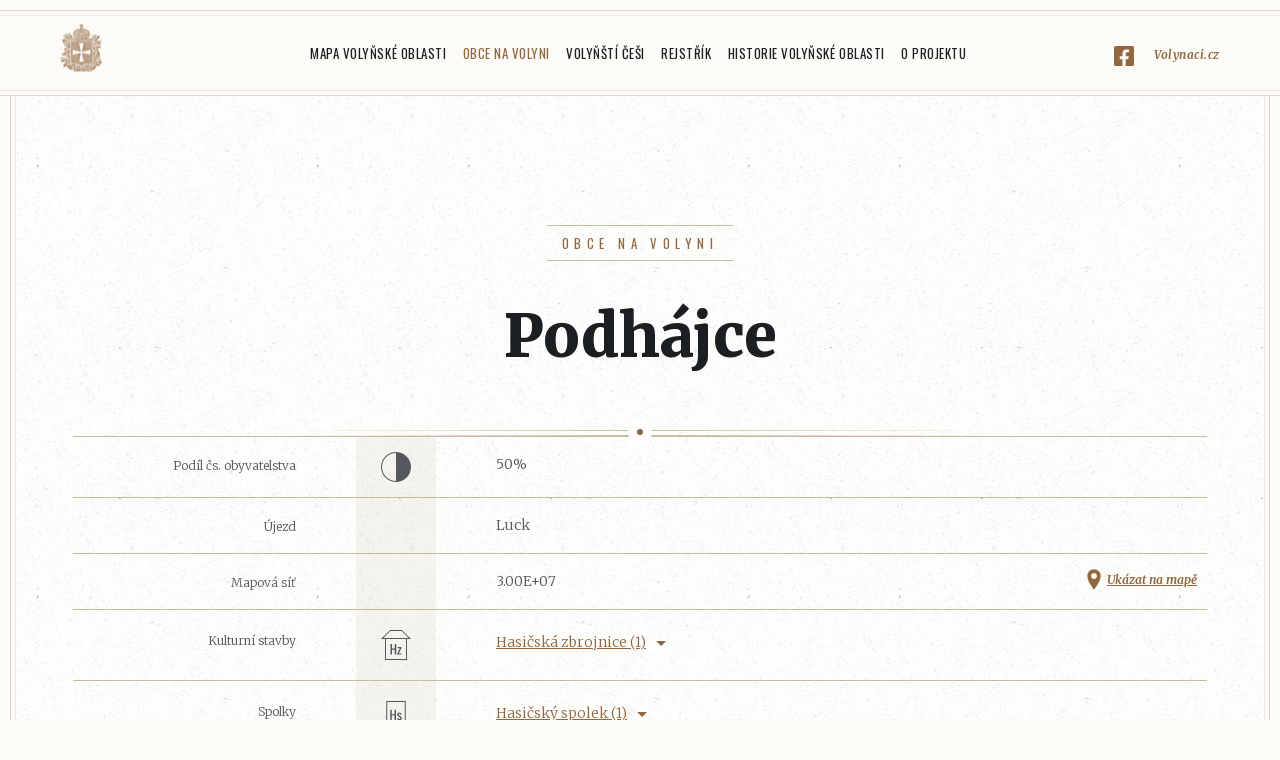

--- FILE ---
content_type: text/html; charset=utf-8
request_url: https://www.volynaci.cz/obec/440/
body_size: 5403
content:
<!DOCTYPE html>
<html lang="cs">

<head>
    <meta charset="utf-8">
    <meta http-equiv="X-UA-Compatible" content="IE=edge">
    <meta name="viewport" content="width=device-width, initial-scale=1">
    <meta name="description" content="">
    <meta name="author" content="">

    <link rel="apple-touch-icon" sizes="180x180" href="/images/apple-touch-icon.png">
    <link rel="icon" type="image/png" sizes="32x32" href="/images/favicon-32x32.png">
    <link rel="icon" type="image/png" sizes="16x16" href="/images/favicon-16x16.png">
    <link rel="manifest" href="/images/site.webmanifest">
    <link rel="mask-icon" href="/images/safari-pinned-tab.svg" color="#5bbad5">
    <link rel="shortcut icon" href="/images/favicon.ico">
    <meta name="msapplication-TileColor" content="#ffffff">
    <meta name="msapplication-config" content="/images/browserconfig.xml">
    <meta name="theme-color" content="#ffffff">

    <title>Podhájce</title>

    <link rel="stylesheet" href="https://cdn.jsdelivr.net/gh/fancyapps/fancybox@3.5.2/dist/jquery.fancybox.min.css">
    <link href="/css/screen.css?1767574183" id="theme" rel="stylesheet">
    
    <!-- Global site tag (gtag.js) - Google Analytics -->
    <script async src="https://www.googletagmanager.com/gtag/js?id=UA-5826185-95"></script>
    <script>
        window.dataLayer = window.dataLayer || [];
        function gtag(){dataLayer.push(arguments);}
        gtag('js', new Date());

        gtag('config', 'UA-5826185-95');
    </script>
</head>

<body class="">
    <div class="pageWrap">

        <header class="pageHeader">
            <a class="pageHeader__logo" href="/">Volyňáci.cz</a>
                <input type="checkbox" id="mainmenu-switch" class="pageHeader__menu-control">
                <ul class="mainMenu">
                        <li class="mainMenu__item mainMenu__item--homepage">
                            <a href="/" class="mainMenu__link">Hlavní stránka</a>
                        </li>
                        <li class="mainMenu__item">
                            <a href="/mapa-volynske-oblasti/" class="mainMenu__link">Mapa Volyňské oblasti</a>
                        </li>
                        <li class="mainMenu__item">
                            <a href="/obce-na-volyni/" class="mainMenu__link--active mainMenu__link">Obce na Volyni</a>
                        </li>
                        <li class="mainMenu__item">
                            <a href="/volynsti-cesi/" class="mainMenu__link">Volyňští Češi</a>
                        </li>
                        <li class="mainMenu__item">
                            <a href="/register/" class="mainMenu__link">Rejstřík</a>
                        </li>
                        <li class="mainMenu__item">
                            <a href="/historie-volynske-oblasti/" class="mainMenu__link">Historie Volyňské oblasti</a>
                        </li>
                        <li class="mainMenu__item">
                            <a href="/o-projektu/" class="mainMenu__link">O projektu</a>
                        </li>
                    <li class="mainMenu__item">
                    </li>
                    <li class="mainMenu__item mainMenu__item--facebook">
                        <a href="https://www.facebook.com/Volynaci.cz/" target="_blank">Volynaci.cz</a>
                    </li>
                </ul>
                <label for="mainmenu-switch" class="pageHeader__menu-switch"><span></span><div>Menu</div></label>
        </header>


<article class="page location-detail">
<header class="page__head">
    <h1 class="page__head__title">
        <small class="page__head__subtitle">
            <a href="/obce-na-volyni/">Obce na Volyni</a>
        </small>
        <div>Podhájce</div>
    </h1>

    <div class="hr"><span class="hr__dot"></span></div>
</header>


    <table class="location-detail__table table">
        <tbody>
            <tr>
                <th>Podíl čs. obyvatelstva</th>
                <td class="icon">
                    <img src="/images/icon/ratio-2.svg" alt="">
                </td>
                <td>50%</td>
            </tr>
            <tr>
                <th>Újezd</th>
                <td class="icon"></td>
                <td>Luck</td>
            </tr>
            <tr>
                <th>Mapová síť</th>
                <td class="icon"></td>
                <td>
                    3.00E+07
                    <a class="location-detail__map-link" href="/mapa-volynske-oblasti/?location_id=440">Ukázat na mapě</a>
                </td>
            </tr>
                <tr class="point-row point-row--first point-row--last">
                    <th rowspan="1">Kulturní stavby</th>
                    <td class="icon">
                        <img src="/images/icon/17.svg" alt="">
                    </td>
                    <td>
                        <div class="point-item__name" data-collapse-handle>Hasičská zbrojnice (1)</div>
                        <div class="point-item__description small" data-collapse-target>
                            <div>
                                <h4>Související archiválie</h4>

<div class="register-item">
    <div class="register-item__file">
            <span class="register-item__ext">.pdf</span>
    </div>
    <div class="register-item__content">
            <strong><a target="_blank"  href="/file/1950/1927-Strazak-Wolynski.pdf" title="1927 Strazak Wolynski">1927 Strazak Wolynski</a></strong>
        <div class="register-item__description"><p>Strazak Wolynski kalendarz-album na rok 1927</p>
<p>Luck, Drukarnia Panstwowa 1927</p></div>
            <p>
                (<a href="#" data-fancybox data-type="iframe" data-src="/register/description/1828/"><i>více informací</i></a>)
            </p>
        <p>
            <strong>Rok:</strong> 1927<br>
            <strong>Zdroj:</strong> Kordulík - rodinný archiv<br>
            <strong>Inventární číslo:</strong> IV001828<br>
                <strong>Související obce:</strong>
                    <a href="/obec/63/">Buderáž</a>, 
                                    <a href="/obec/72/">Buršovka</a>, 
                                    <a href="/obec/109/">Dlouhé Pole</a>, 
                                    <a href="/obec/122/">Dubno</a>, 
                                    <a href="/obec/142/">Hlinsk</a>, 
                                    <a href="/obec/158/">Horochov</a>, 
                                    <a href="/obec/169/">Huleč</a>, 
                                    <a href="/obec/239/">Kopče</a>, 
                                    <a href="/obec/248/">Kostopoľ</a>, 
                                    <a href="/obec/276/">Kupičov</a>, 
                                    <a href="/obec/284/">Kvasilov</a>, 
                                    <a href="/obec/307/">Luck</a>, 
                                    <a href="/obec/318/">Malín Č.</a>, 
                                    <a href="/obec/342/">Mirohošť</a>, 
                                    <a href="/obec/347/">Mizoč</a>, 
                                    <a href="/obec/353/">Moldava I</a>, 
                                    <a href="/obec/380/">Novokrajev</a>, 
                                    <a href="/obec/433/">Ploska (Dubno)</a>, 
                                    <a href="/obec/439/">Podhájce</a>, 
                                    <a href="/obec/513/">Sofievka I (Dubno)</a>, 
                                    <a href="/obec/534/">Straklov Č.</a>, 
                                    <a href="/obec/586/">Újezdce</a>, 
                                    <a href="/obec/589/">Ulbárov</a>, 
                                    <a href="/obec/591/">Urveny</a>, 
                                    <a href="/obec/620/">Volkov</a>
                <br>
        </p>
    </div>
</div>
                            </div>
                        </div>
                    </td>
                </tr>
                <tr class="point-row point-row--first">
                    <th rowspan="2">Spolky</th>
                    <td class="icon">
                        <img src="/images/icon/35.svg" alt="">
                    </td>
                    <td>
                        <div class="point-item__name" data-collapse-handle>Hasičský spolek (1)</div>
                        <div class="point-item__description small" data-collapse-target>
                            <div>
                                <h4>Související archiválie</h4>

<div class="register-item">
    <div class="register-item__file">
            <span class="register-item__ext">.pdf</span>
    </div>
    <div class="register-item__content">
            <strong><a target="_blank"  href="/file/1950/1927-Strazak-Wolynski.pdf" title="1927 Strazak Wolynski">1927 Strazak Wolynski</a></strong>
        <div class="register-item__description"><p>Strazak Wolynski kalendarz-album na rok 1927</p>
<p>Luck, Drukarnia Panstwowa 1927</p></div>
            <p>
                (<a href="#" data-fancybox data-type="iframe" data-src="/register/description/1828/"><i>více informací</i></a>)
            </p>
        <p>
            <strong>Rok:</strong> 1927<br>
            <strong>Zdroj:</strong> Kordulík - rodinný archiv<br>
            <strong>Inventární číslo:</strong> IV001828<br>
                <strong>Související obce:</strong>
                    <a href="/obec/63/">Buderáž</a>, 
                                    <a href="/obec/72/">Buršovka</a>, 
                                    <a href="/obec/109/">Dlouhé Pole</a>, 
                                    <a href="/obec/122/">Dubno</a>, 
                                    <a href="/obec/142/">Hlinsk</a>, 
                                    <a href="/obec/158/">Horochov</a>, 
                                    <a href="/obec/169/">Huleč</a>, 
                                    <a href="/obec/239/">Kopče</a>, 
                                    <a href="/obec/248/">Kostopoľ</a>, 
                                    <a href="/obec/276/">Kupičov</a>, 
                                    <a href="/obec/284/">Kvasilov</a>, 
                                    <a href="/obec/307/">Luck</a>, 
                                    <a href="/obec/318/">Malín Č.</a>, 
                                    <a href="/obec/342/">Mirohošť</a>, 
                                    <a href="/obec/347/">Mizoč</a>, 
                                    <a href="/obec/353/">Moldava I</a>, 
                                    <a href="/obec/380/">Novokrajev</a>, 
                                    <a href="/obec/433/">Ploska (Dubno)</a>, 
                                    <a href="/obec/439/">Podhájce</a>, 
                                    <a href="/obec/513/">Sofievka I (Dubno)</a>, 
                                    <a href="/obec/534/">Straklov Č.</a>, 
                                    <a href="/obec/586/">Újezdce</a>, 
                                    <a href="/obec/589/">Ulbárov</a>, 
                                    <a href="/obec/591/">Urveny</a>, 
                                    <a href="/obec/620/">Volkov</a>
                <br>
        </p>
    </div>
</div>
                            </div>
                        </div>
                    </td>
                </tr>
                <tr class="point-row point-row--last">
                    
                    <td class="icon">
                        <img src="/images/icon/37.svg" alt="">
                    </td>
                    <td>
                        <div class="point-item__name">Škola České matice školské</div>
                    </td>
                </tr>
                <tr class="point-row point-row--first">
                    <th rowspan="3">Popisy obcí pamětníky</th>
                    <td class="icon">
                        <img src="/images/icon/55.svg" alt="">
                    </td>
                    <td>
                        <div class="point-item__name" data-collapse-handle>Dotazník 1992 - 1993 (6)</div>
                        <div class="point-item__description small" data-collapse-target>
                            <div>
                                <h4>Související archiválie</h4>

<div class="register-item">
    <div class="register-item__file">
            <span class="register-item__ext">.pdf</span>
    </div>
    <div class="register-item__content">
            <strong><a target="_blank"  href="/file/1832/233-Ivanovka-Theodor-Rampas-anketni-listek.pdf" title="233-anketní lístek-Theodor Rampas-Ivánovka-Podhájce-Luthardovka">233-anketní lístek-Theodor Rampas-Ivánovka-Podhájce-Luthardovka</a></strong>
        
            <p>
                (<a href="#" data-fancybox data-type="iframe" data-src="/register/description/1714/"><i>více informací</i></a>)
            </p>
        <p>
            <strong>Rok:</strong> 1993<br>
            <strong>Zdroj:</strong> NA, fond Hofman Jiří, Ing., nezpracováno, karton 9, dotazníky k Historické mapě<br>
            <strong>Inventární číslo:</strong> IV001714<br>
                <strong>Související obce:</strong>
                    <a href="/obec/189/">Ivánovka</a>, 
                                    <a href="/obec/310/">Luthardovka</a>, 
                                    <a href="/obec/439/">Podhájce</a>
                <br>
        </p>
    </div>
</div>
<div class="register-item">
    <div class="register-item__file">
            <span class="register-item__ext">.pdf</span>
    </div>
    <div class="register-item__content">
            <strong><a target="_blank"  href="/file/1823/241-Lisce-Dubrova-Zdislava-Dolezalova-anketni-listek.pdf" title="241-anketní lístek-Zdislava Doležalová-Lišče-Dubrova-Stromovka-Podhájce">241-anketní lístek-Zdislava Doležalová-Lišče-Dubrova-Stromovka-Podhájce</a></strong>
        
            <p>
                (<a href="#" data-fancybox data-type="iframe" data-src="/register/description/1705/"><i>více informací</i></a>)
            </p>
        <p>
            <strong>Rok:</strong> 1993<br>
            <strong>Zdroj:</strong> NA, fond Hofman Jiří, Ing., nezpracováno, karton 9, dotazníky k Historické mapě<br>
            <strong>Inventární číslo:</strong> IV001705<br>
                <strong>Související obce:</strong>
                    <a href="/obec/124/">Dubrova</a>, 
                                    <a href="/obec/303/">Liště -če</a>, 
                                    <a href="/obec/439/">Podhájce</a>, 
                                    <a href="/obec/536/">Stromovka</a>
                <br>
        </p>
    </div>
</div>
<div class="register-item">
    <div class="register-item__file">
            <span class="register-item__ext">.pdf</span>
    </div>
    <div class="register-item__content">
            <strong><a target="_blank"  href="/file/1809/254-Stromovka-Kolonie-Podhajce-Josef-Zednik-anketni-listek.pdf" title="254-anketní lístek-Josef Zedník-Stromovka-Lišče-Kolonie Podhájce-Podlesice">254-anketní lístek-Josef Zedník-Stromovka-Lišče-Kolonie Podhájce-Podlesice</a></strong>
        
            <p>
                (<a href="#" data-fancybox data-type="iframe" data-src="/register/description/1691/"><i>více informací</i></a>)
            </p>
        <p>
            <strong>Rok:</strong> 1993<br>
            <strong>Zdroj:</strong> NA, fond Hofman Jiří, Ing., nezpracováno, karton 9, dotazníky k Historické mapě<br>
            <strong>Inventární číslo:</strong> IV001691<br>
                <strong>Související obce:</strong>
                    <a href="/obec/303/">Liště -če</a>, 
                                    <a href="/obec/439/">Podhájce</a>, 
                                    <a href="/obec/441/">Podlesice</a>, 
                                    <a href="/obec/536/">Stromovka</a>
                <br>
        </p>
    </div>
</div>
<div class="register-item">
    <div class="register-item__file">
            <span class="register-item__ext">.pdf</span>
    </div>
    <div class="register-item__content">
            <strong><a target="_blank"  href="/file/1682/417-Jezirko-Ozerko-Arestov-Ivanovka-Emanuel-Rampas-anketni-listek.pdf" title="417-anketní lístek-Emanuel Rampas-Jezírko-aRESTOV">417-anketní lístek-Emanuel Rampas-Jezírko-aRESTOV</a></strong>
        <div class="register-item__description"><p>Zmíněna obec Vladislavovka.</p>
<p>Obec Buškeviči byla přejmenována na Novoselivka.</p>
<p>Obec Lutharda byla přejmenována na Zelené.</p>
<p>Zmíněna banderovci zničená obec Borknice a Krasnice.</p>
<p> </p>
<p>Zmíněn Ditrich Petr.</p>
<p> </p></div>
            <p>
                (<a href="#" data-fancybox data-type="iframe" data-src="/register/description/1572/"><i>více informací</i></a>)
            </p>
        <p>
            <strong>Rok:</strong> 1993<br>
            <strong>Zdroj:</strong> NA, fond Hofman Jiří, Ing., nezpracováno, karton 9, dotazníky k Historické mapě<br>
            <strong>Inventární číslo:</strong> IV001572<br>
                <strong>Související obce:</strong>
                    <a href="/obec/14/">Arestov</a>, 
                                    <a href="/obec/202/">Jezírko</a>, 
                                    <a href="/obec/310/">Luthardovka</a>, 
                                    <a href="/obec/439/">Podhájce</a>
                <br>
                <strong>Související osoby:</strong>
                    <a href="/volynsti-cesi/6802/">KOČINA Vladimír</a>
                <br>
        </p>
    </div>
</div>
<div class="register-item">
    <div class="register-item__file">
            <span class="register-item__ext">.pdf</span>
    </div>
    <div class="register-item__content">
            <strong><a target="_blank"  href="/file/735/56-Stromovka-Anastazie-Milerova-anketni-listek.pdf" title="56-Stromovka,Teremno,Podhájce">56-Stromovka,Teremno,Podhájce</a></strong>
        
            <p>
                (<a href="#" data-fancybox data-type="iframe" data-src="/register/description/643/"><i>více informací</i></a>)
            </p>
        <p>
            <strong>Rok:</strong> 1992<br>
            <strong>Zdroj:</strong> NA, fond Hofman Jiří, Ing., nezpracováno, karton 9, dotazníky k Historické mapě<br>
            <strong>Inventární číslo:</strong> IV000643<br>
                <strong>Související obce:</strong>
                    <a href="/obec/536/">Stromovka</a>, 
                                    <a href="/obec/564/">Teremno</a>
                <br>
        </p>
    </div>
</div>
<div class="register-item">
    <div class="register-item__file">
            <span class="register-item__ext">.pdf</span>
    </div>
    <div class="register-item__content">
            <strong><a target="_blank"  href="/file/736/57-Pantalie-u-Dubna-Anna-Malaskova-Pajerova-anketni-listek.pdf" title="57-Podhájce,">57-Podhájce,</a></strong>
        
            <p>
                (<a href="#" data-fancybox data-type="iframe" data-src="/register/description/644/"><i>více informací</i></a>)
            </p>
        <p>
            <strong>Rok:</strong> 1992<br>
            <strong>Zdroj:</strong> NA, fond Hofman Jiří, Ing., nezpracováno, karton 9, dotazníky k Historické mapě<br>
            <strong>Inventární číslo:</strong> IV000644<br>
        </p>
    </div>
</div>
                            </div>
                        </div>
                    </td>
                </tr>
                <tr class="point-row">
                    
                    <td class="icon">
                        <img src="/images/icon/42.svg" alt="">
                    </td>
                    <td>
                        <div class="point-item__name" data-collapse-handle>Kronika obce (1)</div>
                        <div class="point-item__description small" data-collapse-target>
                            <div>
                                <h4>Související archiválie</h4>

<div class="register-item">
    <div class="register-item__file">
            <span class="register-item__ext">.pdf</span>
    </div>
    <div class="register-item__content">
            <strong><a target="_blank"  href="/file/1682/417-Jezirko-Ozerko-Arestov-Ivanovka-Emanuel-Rampas-anketni-listek.pdf" title="417-anketní lístek-Emanuel Rampas-Jezírko-aRESTOV">417-anketní lístek-Emanuel Rampas-Jezírko-aRESTOV</a></strong>
        <div class="register-item__description"><p>Zmíněna obec Vladislavovka.</p>
<p>Obec Buškeviči byla přejmenována na Novoselivka.</p>
<p>Obec Lutharda byla přejmenována na Zelené.</p>
<p>Zmíněna banderovci zničená obec Borknice a Krasnice.</p>
<p> </p>
<p>Zmíněn Ditrich Petr.</p>
<p> </p></div>
            <p>
                (<a href="#" data-fancybox data-type="iframe" data-src="/register/description/1572/"><i>více informací</i></a>)
            </p>
        <p>
            <strong>Rok:</strong> 1993<br>
            <strong>Zdroj:</strong> NA, fond Hofman Jiří, Ing., nezpracováno, karton 9, dotazníky k Historické mapě<br>
            <strong>Inventární číslo:</strong> IV001572<br>
                <strong>Související obce:</strong>
                    <a href="/obec/14/">Arestov</a>, 
                                    <a href="/obec/202/">Jezírko</a>, 
                                    <a href="/obec/310/">Luthardovka</a>, 
                                    <a href="/obec/439/">Podhájce</a>
                <br>
                <strong>Související osoby:</strong>
                    <a href="/volynsti-cesi/6802/">KOČINA Vladimír</a>
                <br>
        </p>
    </div>
</div>
                            </div>
                        </div>
                    </td>
                </tr>
                <tr class="point-row point-row--last">
                    
                    <td class="icon">
                        <img src="/images/icon/45.svg" alt="">
                    </td>
                    <td>
                        <div class="point-item__name" data-collapse-handle>Mapa, plán nebo seznam obyvatel obce (1)</div>
                        <div class="point-item__description small" data-collapse-target>
                            <div>
                                <h4>Související archiválie</h4>

<div class="register-item">
    <div class="register-item__file">
            <span class="register-item__ext">.pdf</span>
    </div>
    <div class="register-item__content">
            <strong><a target="_blank"  href="/file/1809/254-Stromovka-Kolonie-Podhajce-Josef-Zednik-anketni-listek.pdf" title="254-anketní lístek-Josef Zedník-Stromovka-Lišče-Kolonie Podhájce-Podlesice">254-anketní lístek-Josef Zedník-Stromovka-Lišče-Kolonie Podhájce-Podlesice</a></strong>
        
            <p>
                (<a href="#" data-fancybox data-type="iframe" data-src="/register/description/1691/"><i>více informací</i></a>)
            </p>
        <p>
            <strong>Rok:</strong> 1993<br>
            <strong>Zdroj:</strong> NA, fond Hofman Jiří, Ing., nezpracováno, karton 9, dotazníky k Historické mapě<br>
            <strong>Inventární číslo:</strong> IV001691<br>
                <strong>Související obce:</strong>
                    <a href="/obec/303/">Liště -če</a>, 
                                    <a href="/obec/439/">Podhájce</a>, 
                                    <a href="/obec/441/">Podlesice</a>, 
                                    <a href="/obec/536/">Stromovka</a>
                <br>
        </p>
    </div>
</div>
                            </div>
                        </div>
                    </td>
                </tr>
                <tr class="point-row point-row--first">
                    <th rowspan="3">Svědectví  zločinů</th>
                    <td class="icon">
                        <img src="/images/icon/12.svg" alt="">
                    </td>
                    <td>
                        <div class="point-item__name">Záchrana Židů</div>
                    </td>
                </tr>
                <tr class="point-row">
                    
                    <td class="icon">
                        <img src="/images/icon/55.svg" alt="">
                    </td>
                    <td>
                        <div class="point-item__name" data-collapse-handle>Zločiny Banderovců (2)</div>
                        <div class="point-item__description small" data-collapse-target>
                            <div>
                                <h4>Související archiválie</h4>

<div class="register-item">
    <div class="register-item__file">
            <span class="register-item__ext">.pdf</span>
    </div>
    <div class="register-item__content">
            <strong><a target="_blank"  href="/file/2256/Pribeh-rodiny-Krejcikove-sepsala-Anna-Rampasova-a-Vaclav-Penicka.pdf" title="Příběh rodiny Krejčikové">Příběh rodiny Krejčikové</a></strong>
        <div class="register-item__description"><p>Příběh rodiny Krejčikové</p></div>
        <p>
            <strong>Rok:</strong> 1994<br>
            <strong>Zdroj:</strong> Sabol Stanislav z archivu Miroslava Pěničky<br>
            <strong>Inventární číslo:</strong> IV002127<br>
                <strong>Související obce:</strong>
                    <a href="/obec/114/">Dorohostaje Malé</a>, 
                                    <a href="/obec/115/">Dorohostaje Velké</a>, 
                                    <a href="/obec/124/">Dubrova</a>, 
                                    <a href="/obec/225/">Kliščicha</a>, 
                                    <a href="/obec/330/">Máslenka</a>, 
                                    <a href="/obec/350/">Mlynov</a>, 
                                    <a href="/obec/397/">Okolek</a>, 
                                    <a href="/obec/432/">Plechov -á</a>, 
                                    <a href="/obec/439/">Podhájce</a>, 
                                    <a href="/obec/507/">Slávov</a>, 
                                    <a href="/obec/658/">Žitomir</a>, 
                                    <a href="/obec/1204/">Vydumka (Pulyny)</a>
                <br>
                <strong>Související osoby:</strong>
                    <a href="/volynsti-cesi/2739/">Višner Vladimír, Václav</a>, 
                                    <a href="/volynsti-cesi/4066/">Ent Jaroslav, František</a>, 
                                    <a href="/volynsti-cesi/5741/">Krejčíková Olga, Vladimír, Pěničková</a>, 
                                    <a href="/volynsti-cesi/7875/">Krejčík Vladimír, Vladimír</a>, 
                                    <a href="/volynsti-cesi/7879/">Krejčiková Anna, Vladimír, Rampasová</a>, 
                                    <a href="/volynsti-cesi/7880/">Krejčíková Emilie, Vladimír, Svítková</a>, 
                                    <a href="/volynsti-cesi/7899/">Krejčik Rostislav, Vladimír</a>, 
                                    <a href="/volynsti-cesi/7900/">Krejčik Fedor, Vladimír</a>, 
                                    <a href="/volynsti-cesi/7903/">Entová Marie, František, Krejčiková</a>, 
                                    <a href="/volynsti-cesi/11759/">Ent František, Josef</a>, 
                                    <a href="/volynsti-cesi/11793/">Pokorná Anna, Josef, Entová</a>, 
                                    <a href="/volynsti-cesi/17258/">Pokorný Josef, Jaroslav</a>, 
                                    <a href="/volynsti-cesi/18620/">Entová Olga, František, Andresová</a>, 
                                    <a href="/volynsti-cesi/19845/">Andres Vladimír, Josef</a>, 
                                    <a href="/volynsti-cesi/24488/">Anna, Višnerová</a>
                <br>
        </p>
    </div>
</div>
<div class="register-item">
    <div class="register-item__file">
            <span class="register-item__ext">.pdf</span>
    </div>
    <div class="register-item__content">
            <strong><a target="_blank"  href="/file/1682/417-Jezirko-Ozerko-Arestov-Ivanovka-Emanuel-Rampas-anketni-listek.pdf" title="417-anketní lístek-Emanuel Rampas-Jezírko-aRESTOV">417-anketní lístek-Emanuel Rampas-Jezírko-aRESTOV</a></strong>
        <div class="register-item__description"><p>Zmíněna obec Vladislavovka.</p>
<p>Obec Buškeviči byla přejmenována na Novoselivka.</p>
<p>Obec Lutharda byla přejmenována na Zelené.</p>
<p>Zmíněna banderovci zničená obec Borknice a Krasnice.</p>
<p> </p>
<p>Zmíněn Ditrich Petr.</p>
<p> </p></div>
            <p>
                (<a href="#" data-fancybox data-type="iframe" data-src="/register/description/1572/"><i>více informací</i></a>)
            </p>
        <p>
            <strong>Rok:</strong> 1993<br>
            <strong>Zdroj:</strong> NA, fond Hofman Jiří, Ing., nezpracováno, karton 9, dotazníky k Historické mapě<br>
            <strong>Inventární číslo:</strong> IV001572<br>
                <strong>Související obce:</strong>
                    <a href="/obec/14/">Arestov</a>, 
                                    <a href="/obec/202/">Jezírko</a>, 
                                    <a href="/obec/310/">Luthardovka</a>, 
                                    <a href="/obec/439/">Podhájce</a>
                <br>
                <strong>Související osoby:</strong>
                    <a href="/volynsti-cesi/6802/">KOČINA Vladimír</a>
                <br>
        </p>
    </div>
</div>
                            </div>
                        </div>
                    </td>
                </tr>
                <tr class="point-row point-row--last">
                    
                    <td class="icon">
                        <img src="/images/icon/55.svg" alt="">
                    </td>
                    <td>
                        <div class="point-item__name" data-collapse-handle>Zločiny komunismu (1)</div>
                        <div class="point-item__description small" data-collapse-target>
                            <div>
                                <h4>Související archiválie</h4>

<div class="register-item">
    <div class="register-item__file">
            <span class="register-item__ext">.pdf</span>
    </div>
    <div class="register-item__content">
            <strong><a target="_blank"  href="/file/2256/Pribeh-rodiny-Krejcikove-sepsala-Anna-Rampasova-a-Vaclav-Penicka.pdf" title="Příběh rodiny Krejčikové">Příběh rodiny Krejčikové</a></strong>
        <div class="register-item__description"><p>Příběh rodiny Krejčikové</p></div>
        <p>
            <strong>Rok:</strong> 1994<br>
            <strong>Zdroj:</strong> Sabol Stanislav z archivu Miroslava Pěničky<br>
            <strong>Inventární číslo:</strong> IV002127<br>
                <strong>Související obce:</strong>
                    <a href="/obec/114/">Dorohostaje Malé</a>, 
                                    <a href="/obec/115/">Dorohostaje Velké</a>, 
                                    <a href="/obec/124/">Dubrova</a>, 
                                    <a href="/obec/225/">Kliščicha</a>, 
                                    <a href="/obec/330/">Máslenka</a>, 
                                    <a href="/obec/350/">Mlynov</a>, 
                                    <a href="/obec/397/">Okolek</a>, 
                                    <a href="/obec/432/">Plechov -á</a>, 
                                    <a href="/obec/439/">Podhájce</a>, 
                                    <a href="/obec/507/">Slávov</a>, 
                                    <a href="/obec/658/">Žitomir</a>, 
                                    <a href="/obec/1204/">Vydumka (Pulyny)</a>
                <br>
                <strong>Související osoby:</strong>
                    <a href="/volynsti-cesi/2739/">Višner Vladimír, Václav</a>, 
                                    <a href="/volynsti-cesi/4066/">Ent Jaroslav, František</a>, 
                                    <a href="/volynsti-cesi/5741/">Krejčíková Olga, Vladimír, Pěničková</a>, 
                                    <a href="/volynsti-cesi/7875/">Krejčík Vladimír, Vladimír</a>, 
                                    <a href="/volynsti-cesi/7879/">Krejčiková Anna, Vladimír, Rampasová</a>, 
                                    <a href="/volynsti-cesi/7880/">Krejčíková Emilie, Vladimír, Svítková</a>, 
                                    <a href="/volynsti-cesi/7899/">Krejčik Rostislav, Vladimír</a>, 
                                    <a href="/volynsti-cesi/7900/">Krejčik Fedor, Vladimír</a>, 
                                    <a href="/volynsti-cesi/7903/">Entová Marie, František, Krejčiková</a>, 
                                    <a href="/volynsti-cesi/11759/">Ent František, Josef</a>, 
                                    <a href="/volynsti-cesi/11793/">Pokorná Anna, Josef, Entová</a>, 
                                    <a href="/volynsti-cesi/17258/">Pokorný Josef, Jaroslav</a>, 
                                    <a href="/volynsti-cesi/18620/">Entová Olga, František, Andresová</a>, 
                                    <a href="/volynsti-cesi/19845/">Andres Vladimír, Josef</a>, 
                                    <a href="/volynsti-cesi/24488/">Anna, Višnerová</a>
                <br>
        </p>
    </div>
</div>
                            </div>
                        </div>
                    </td>
                </tr>
                <tr class="point-row point-row--first">
                    <th rowspan="3">Osobní archiválie</th>
                    <td class="icon">
                        <img src="/images/icon/55.svg" alt="">
                    </td>
                    <td>
                        <div class="point-item__name" data-collapse-handle>Osobní doklad- Změna občanství (1)</div>
                        <div class="point-item__description small" data-collapse-target>
                            <div>
                                <h4>Související archiválie</h4>

<div class="register-item">
    <div class="register-item__file">
            <span class="register-item__ext">.PDF</span>
    </div>
    <div class="register-item__content">
            <strong><a target="_blank"  href="/file/3175/Roman-Kelevsek-Podhajce.PDF" title="Přechod na ruské občanství - Roman Ondřejovič Kelevšek">Přechod na ruské občanství - Roman Ondřejovič Kelevšek</a></strong>
        <div class="register-item__description"><p>Roman Ondřejovič Kelevšek. Kompletní dokumentace k žádosti o ruské občanství. </p></div>
        <p>
            <strong>Rok:</strong> 1914<br>
            <strong>Zdroj:</strong> Státní oblastní archiv Žitomír, fond č.67, opis č.1, zpr.č.108<br>
            <strong>Inventární číslo:</strong> IV002999<br>
                <strong>Související osoby:</strong>
                    <a href="/volynsti-cesi/8629/">Kelevšek Roman, Filipovič</a>
                <br>
        </p>
    </div>
</div>
                            </div>
                        </div>
                    </td>
                </tr>
                <tr class="point-row">
                    
                    <td class="icon">
                        <img src="/images/icon/55.svg" alt="">
                    </td>
                    <td>
                        <div class="point-item__name" data-collapse-handle>Rodinné kroniky a rodokmeny (1)</div>
                        <div class="point-item__description small" data-collapse-target>
                            <div>
                                <h4>Související archiválie</h4>

<div class="register-item">
    <div class="register-item__file">
            <span class="register-item__ext">.pdf</span>
    </div>
    <div class="register-item__content">
            <strong><a target="_blank"  href="/file/2256/Pribeh-rodiny-Krejcikove-sepsala-Anna-Rampasova-a-Vaclav-Penicka.pdf" title="Příběh rodiny Krejčikové">Příběh rodiny Krejčikové</a></strong>
        <div class="register-item__description"><p>Příběh rodiny Krejčikové</p></div>
        <p>
            <strong>Rok:</strong> 1994<br>
            <strong>Zdroj:</strong> Sabol Stanislav z archivu Miroslava Pěničky<br>
            <strong>Inventární číslo:</strong> IV002127<br>
                <strong>Související obce:</strong>
                    <a href="/obec/114/">Dorohostaje Malé</a>, 
                                    <a href="/obec/115/">Dorohostaje Velké</a>, 
                                    <a href="/obec/124/">Dubrova</a>, 
                                    <a href="/obec/225/">Kliščicha</a>, 
                                    <a href="/obec/330/">Máslenka</a>, 
                                    <a href="/obec/350/">Mlynov</a>, 
                                    <a href="/obec/397/">Okolek</a>, 
                                    <a href="/obec/432/">Plechov -á</a>, 
                                    <a href="/obec/439/">Podhájce</a>, 
                                    <a href="/obec/507/">Slávov</a>, 
                                    <a href="/obec/658/">Žitomir</a>, 
                                    <a href="/obec/1204/">Vydumka (Pulyny)</a>
                <br>
                <strong>Související osoby:</strong>
                    <a href="/volynsti-cesi/2739/">Višner Vladimír, Václav</a>, 
                                    <a href="/volynsti-cesi/4066/">Ent Jaroslav, František</a>, 
                                    <a href="/volynsti-cesi/5741/">Krejčíková Olga, Vladimír, Pěničková</a>, 
                                    <a href="/volynsti-cesi/7875/">Krejčík Vladimír, Vladimír</a>, 
                                    <a href="/volynsti-cesi/7879/">Krejčiková Anna, Vladimír, Rampasová</a>, 
                                    <a href="/volynsti-cesi/7880/">Krejčíková Emilie, Vladimír, Svítková</a>, 
                                    <a href="/volynsti-cesi/7899/">Krejčik Rostislav, Vladimír</a>, 
                                    <a href="/volynsti-cesi/7900/">Krejčik Fedor, Vladimír</a>, 
                                    <a href="/volynsti-cesi/7903/">Entová Marie, František, Krejčiková</a>, 
                                    <a href="/volynsti-cesi/11759/">Ent František, Josef</a>, 
                                    <a href="/volynsti-cesi/11793/">Pokorná Anna, Josef, Entová</a>, 
                                    <a href="/volynsti-cesi/17258/">Pokorný Josef, Jaroslav</a>, 
                                    <a href="/volynsti-cesi/18620/">Entová Olga, František, Andresová</a>, 
                                    <a href="/volynsti-cesi/19845/">Andres Vladimír, Josef</a>, 
                                    <a href="/volynsti-cesi/24488/">Anna, Višnerová</a>
                <br>
        </p>
    </div>
</div>
                            </div>
                        </div>
                    </td>
                </tr>
                <tr class="point-row point-row--last">
                    
                    <td class="icon">
                        <img src="/images/icon/55.svg" alt="">
                    </td>
                    <td>
                        <div class="point-item__name" data-collapse-handle>Svatba,křtiny,výročí... (1)</div>
                        <div class="point-item__description small" data-collapse-target>
                            <div>
                                <h4>Související archiválie</h4>

<div class="register-item">
    <div class="register-item__file">
            <img src="/images/c/1/7/1/3/max-150x500.jpg">
    </div>
    <div class="register-item__content">
            <figure>
                <strong><a target="_blank"  class="fancy-gallery" href="/images/c/1/7/1/3/max-1500x1500.jpg" data-fancybox="gallery" title="Křtiny Ženi Svítkové">Křtiny Ženi Svítkové</a></strong>
                <figcaption style="display:none;">
                    Křtiny Ženi Svítkové, Rok: 1937, Zdroj: Domácí Archiv Evy Henemanové roz. Svítkové, Inventární číslo: IV001597
                </figcaption>
            </figure>
        <div class="register-item__description"><p>Křtiny Ženi Svítkové</p></div>
        <p>
            <strong>Rok:</strong> 1937<br>
            <strong>Zdroj:</strong> Domácí Archiv Evy Henemanové roz. Svítkové<br>
            <strong>Inventární číslo:</strong> IV001597<br>
                <strong>Související obce:</strong>
                    <a href="/obec/439/">Podhájce</a>
                <br>
                <strong>Související osoby:</strong>
                    <a href="/volynsti-cesi/1869/">Svítek Alexandr, Josef</a>, 
                                    <a href="/volynsti-cesi/1871/">Svítek Antonín, Josef</a>, 
                                    <a href="/volynsti-cesi/7964/">Svítková Evženie, Alexandr</a>
                <br>
        </p>
    </div>
</div>
                            </div>
                        </div>
                    </td>
                </tr>
            <tr>
                <th>Archiválie</th>
                <td class="icon">
                </td>
                <td>
                    S touto obcí souvisí celkem <a href="/register/?location_id=440&amp;filter=params">10 archiválií</a>
                </td>
            </tr>
                <tr>
                    <th>Místo usídlení</th>
                    <td class="icon">
                    </td>
                    <td>
                            <h3>Ostatní</h3>
                                                            <a href="/volynsti-cesi/8629/" class="strong">Kelevšek Roman, Filipovič (1)</a> <span class="birth-death">(* 1. 1. 1873)</span>

                            <br><br>
                    </td>
                </tr>
        </tbody>
    </table>
<div id="snippet-feedbackForm-feedback">    <div class="feedback-dialog">
            <form action="/obec/440/" method="post" id="frm-feedbackForm-form" class="ajax feedback-form is-hidden">
                <p class="feedback-form__email">
                    <label for="frm-feedbackForm-form-name">Vaše jméno</label>
                    <input type="text" name="name" id="frm-feedbackForm-form-name" required data-nette-rules='[{"op":":filled","msg":"Vyplňte prosím vaše jméno"}]'>
                </p>
                <p class="feedback-form__phone">
                    <label for="frm-feedbackForm-form-contact">Váš e-mail</label>
                    <input type="email" name="contact" id="frm-feedbackForm-form-contact" required data-nette-rules='[{"op":":filled","msg":"Zadejte prosím platnou e-mailovou adresu."},{"op":":email","msg":"Zadejte prosím platnou e-mailovou adresu."}]'>
                </p>
                <p class="feedback-form__text">
                    <label for="frm-feedbackForm-form-text">Uveďte, co nám chcete sdělit, budeme Vás kontaktovat na Vámi uvedený e-mail.</label>
                    <textarea name="text" rows="4" id="frm-feedbackForm-form-text" required data-nette-rules='[{"op":":filled","msg":"Vyplňte prosím, co nám chcete sdělit."}]'></textarea>
                </p>
                <p class="feedback-form__submits">
                    <input type="submit" name="send" value="Odeslat" class="btn">
                </p>
            <input type="hidden" name="_token_" value="t8ar6805bc/9fetTmsGCxXrdPUiFgPZ3BKhnk="><input type="hidden" name="_do" value="feedbackForm-form-submit"></form>

            <div class="feedback-dialog__text">
                <p>Máte k přidání archiválii<br>nebo upřesnění údajů?</p>
                <p>
                    <a href="#feedback-form" class="btn" data-role="feedback-form-handle">Pošlete nám</a>
                </p>
            </div>
    </div>
</div>
</article>

    </div>

    <footer class="pageFooter">
        <div class="pageFooter__content">
            Copyright &copy; 2018 Miroslav Hofman. Všechna práva vyhrazena. Created by <a href="http://nobrother.cz">noBrother</a>.
        </div>
    </footer>

    <script src="/ampleadmin/plugins/bower_components/jquery/dist/jquery.min.js"></script>
    <script src="https://cdn.jsdelivr.net/gh/fancyapps/fancybox@3.5.2/dist/jquery.fancybox.min.js"></script>

        <script src="/js/live-form-validation.js"></script>
    <script src="/js/nette.ajax.js"></script>
    <script src="/js/scripts.js?1767574183"></script>
</body>

</html>


--- FILE ---
content_type: image/svg+xml
request_url: https://www.volynaci.cz/images/map/pin.svg
body_size: 179
content:
<svg xmlns="http://www.w3.org/2000/svg" width="41" height="61" viewBox="0 0 41px 61px">
<defs>
    <style>
      .cls-1 {
        fill: #91673f;
        stroke: #fcfbf8;
        stroke-width: 1px;
        fill-rule: evenodd;
      }
    </style>
  </defs>
  <path id="Shape_8_copy_2" data-name="Shape 8 copy 2" class="cls-1" d="M219,273c-11.046,0-20,8-20,20,0,16,20,40,20,40s20-24,20-40C239,281,230.045,273,219,273Zm0,28a8,8,0,1,1,8-8A8,8,0,0,1,219,301Z" transform="translate(-198.5 -272.5)"/>
</svg>


--- FILE ---
content_type: image/svg+xml
request_url: https://www.volynaci.cz/images/icon/45.svg
body_size: 377
content:
<?xml version="1.0" encoding="utf-8"?>
<!-- Generator: Adobe Illustrator 22.1.0, SVG Export Plug-In . SVG Version: 6.00 Build 0)  -->
<svg version="1.1" id="Vrstva_1" xmlns="http://www.w3.org/2000/svg" xmlns:xlink="http://www.w3.org/1999/xlink" x="0px" y="0px"
	 viewBox="0 0 300 300" style="enable-background:new 0 0 300 300;" xml:space="preserve">
<style type="text/css">
	.st0{fill:#555A61;}
	.st1{fill:none;stroke:#555A61;stroke-width:10;stroke-miterlimit:10;}
</style>
<g id="_x35_5">
	<g>
		<path class="st0" d="M222.5,299.1L150,262.6L77.5,299L0,260.1V-1.6l77.5,38.9L150,0.9l72.5,36.4L300-1.6v261.7L222.5,299.1z
			 M150,251.4l72.5,36.4L290,254V14.6l-67.5,33.9L150,12.1L77.5,48.5L10,14.6V254l67.5,33.9L150,251.4z"/>
		<polygon class="st0" points="222.5,42.9 222.5,293.5 150,257 150,6.5 		"/>
		<polygon class="st0" points="77.5,42.9 77.5,293.5 5,257 5,6.5 		"/>
		<path class="st1" d="M77.5,42.9"/>
		<path class="st1" d="M77.5,293.5"/>
	</g>
</g>
</svg>


--- FILE ---
content_type: image/svg+xml
request_url: https://www.volynaci.cz/images/icon/ratio-2.svg
body_size: 208
content:
<?xml version="1.0" encoding="utf-8"?>
<!-- Generator: Adobe Illustrator 20.1.0, SVG Export Plug-In . SVG Version: 6.00 Build 0)  -->
<svg version="1.1" xmlns="http://www.w3.org/2000/svg" xmlns:xlink="http://www.w3.org/1999/xlink" x="0px" y="0px"
	 viewBox="0 0 300 300" enable-background="new 0 0 300 300" xml:space="preserve">
<g id="_x34_4">
	<path fill="#53585E" d="M150,0C67.2,0,0,67.2,0,150c0,82.8,67.2,150,150,150s150-67.2,150-150C300,67.2,232.8,0,150,0z M10,150
		C10,72.8,72.8,10,150,10c0,67.9,0,211.9,0,280C72.8,290,10,227.2,10,150z"/>
</g>
</svg>


--- FILE ---
content_type: image/svg+xml
request_url: https://www.volynaci.cz/images/icon/35.svg
body_size: 11950
content:
<?xml version="1.0" encoding="utf-8"?>
<!-- Generator: Adobe Illustrator 20.1.0, SVG Export Plug-In . SVG Version: 6.00 Build 0)  -->
<svg version="1.1" xmlns="http://www.w3.org/2000/svg" xmlns:xlink="http://www.w3.org/1999/xlink" x="0px" y="0px"
	 viewBox="0 0 300 300" enable-background="new 0 0 300 300" xml:space="preserve">
<g id="_x31_" display="none">
	<path display="inline" fill="#53585E" d="M260.9,111.6V83.9h-41.3c-3.2-11.6-9.1-22.1-17.2-30.7l18-10.4l-2.3-4L199,49.9V27.8h-4.6
		v18.3c-8.9-6.9-19.2-12.1-30.6-14.3V0h-27.6v31.8c-11.2,2.1-21.3,6.9-30.1,13.5V25.2h-4.6v22.1l-19.1-11l-2.3,4L99,51.2
		c-9.1,8.9-15.6,20.2-19.1,32.7H39.1v27.6h38.7c1.7,14.8,7.8,28.3,17.1,39L75,162.1l2.3,4L96.4,155v22.1h4.6V157
		c9.7,8.8,21.7,15.2,35.2,17.7v111.5H97.8V300h104.4v-13.8h-38.4V174.7c10.3-2,19.7-6.3,28-12.2v16.7h4.6v-20.5
		c0.4-0.3,0.8-0.6,1.2-1l18,10.4l2.3-4l-16.5-9.5c11.3-11.3,18.5-26.4,20.4-43.1H260.9z M190.5,54.8L173,65l2.3,4l19.1-11
		c0,0,0.1,0,0.1,0.1v22h4.6V63.5c4.9,6,8.6,12.9,11,20.4h-46.2V41.3C173.9,43.6,182.9,48.4,190.5,54.8z M101.5,62.3v15.1h4.6V57.2
		c0.4-0.4,0.9-0.7,1.4-1.1l17.8,10.3l2.3-4L111.3,53c7.3-5.6,15.7-9.8,24.9-11.8v42.8H89.5C92.1,75.9,96.2,68.6,101.5,62.3z
		 M106.2,149.4l16.3-9.4l-2.3-4l-17.3,10c-0.7-0.7-1.2-1.5-1.9-2.3v-18.8h-4.6v12.8c-5-7.7-8.2-16.6-9.4-26.2h49.2v53.8
		C124.7,162.8,114.4,157.2,106.2,149.4z M196.4,146.2V127h-4.6v22.1l-19.1-11.1l-2.3,4l18.8,10.8c-7.3,5.8-15.9,10.2-25.3,12.3
		v-53.7h48.7C210.8,124.8,205.1,136.8,196.4,146.2z"/>
</g>
<g id="_x32_" display="none">
	<path display="inline" fill="#53585E" d="M244,0H66H56v141.9V300h10V141.9h178V0z M234,131.9H66V10h168V131.9z"/>
</g>
<g id="_x33_" display="none">
	<path display="inline" fill="#53585E" d="M226.2,63.2L83.8,0h-10v300h10V126.6L226.2,63.2z M201.6,63.2L83.8,115.7v-105L201.6,63.2
		z"/>
</g>
<g id="_x34_" display="none">
	<g display="inline">
		<path fill="#53585E" d="M0,0v300h300V0H0z M295,295H5V5h290V295z"/>
		<polygon fill="#53585E" points="150,294.5 186.1,186.1 294.5,150 186.1,113.9 150,5.5 113.9,113.9 5.5,150 113.9,186.1 		"/>
	</g>
</g>
<g id="_x35_" display="none">
	<path display="inline" fill="#53585E" d="M295.3,300L172.8,145.3L285.9,0h-96.5l-1.8,2.5h-21.4L96.6,97.3V0H14.9v2.5H4.5v279.4
		h10.4V300h81.6V185l69.3,96.3l0.4,0.5h10.2l13.1,18.1H295.3z M79.9,157.5v121.8H7V5h72.8v119.3L167.5,5h85.9L149.9,137.8L262,279.4
		h-94.5L79.9,157.5z"/>
</g>
<g id="_x36_" display="none">
	<path display="inline" fill="#53585E" d="M331.3,300L289,0h-81.9l-0.6,2.1h-19.9L143,144.7L100.1,0H17.4l-0.3,2.1h-5.8l-42.1,278
		l-0.2,1.4h5.8l-2.8,18.5h76l22.7-159.3l40.6,139.9l0.3,0.9h8.9l5.4,18.5h51.3l38.3-126.7l12.1,107.1l0.1,1.1h22.1l2.1,18.5H331.3z
		 M211.2,114.1l-2.4-0.2l-50,165.2h-45.5L65.5,113.9L63,114L39.5,279h-67.6L13.4,4.6h74.4l49.5,167.1L188.5,4.6h73.6L300.7,279
		h-70.9L211.2,114.1z"/>
</g>
<g id="_x37_" display="none">
	<g display="inline">
		<path fill="#53585E" d="M208.4,137.6c35-13.5,49-31.5,49-63.5C257.4,28.3,223.2,0,167,0H30.3v5.6h-4.5V285h4.5v15H167
			c67.5,0,107.5-31.9,107.5-85.4C274.5,174.1,252.9,149.3,208.4,137.6z M28.3,8.1h125c50.7,0,82.2,25.8,82.2,67.2
			c0,29-12.5,45.1-44.4,57.4l-3.6,1.4l3.8,1c41,10.7,60.1,32.9,60.1,69.8c0,48.6-36.6,77.6-98,77.6h-125V8.1z"/>
		<path fill="#53585E" d="M169.5,89.9c0-17.7-12.1-29.1-30.8-29.1H98v57.8h40.7C157.4,118.6,169.5,107.3,169.5,89.9z M167,89.9
			c0,15.9-11.1,26.2-28.3,26.2h-30.2V63.3h30.2C155.9,63.3,167,73.7,167,89.9z"/>
		<path fill="#53585E" d="M180.7,197.9c0-19.9-12.8-30.3-37-30.3H98v60.7h45.7C167.9,228.2,180.7,217.7,180.7,197.9z M143.7,225.7
			h-35.2v-50.3h48.2c4.3,0,8.2,0.5,11.8,1.1c6.4,4.7,9.7,11.8,9.7,21.3C178.2,216.1,166.3,225.7,143.7,225.7z"/>
	</g>
</g>
<g id="_x38_" display="none">
	<path display="inline" fill="#53585E" d="M152.6,90.4L252.9,0H57.1h-3h-7v300h10V181.5h195.7L152.6,90.4z M57.1,10h169.7
		l-89.1,80.3l89.2,81.2H57.1V10z"/>
</g>
<g id="_x39_" display="none">
	<path display="inline" fill="#53585E" d="M281.1,264c-4.9-5.8-11.3-12.1-16.5-17.8c-1.5-1.7-2.8-3.6-4.5-5.1
		c-2-1.7-4.6-2.5-6.7-4.1c-8-6.4-10.4-13.1-11.1-19.4c3.1-1.9,5.8-5.1,6-8c-11.3-12.2-22.7-21.4-34-32.7c-1.1-0.9-2.3,1.9-3.5,0.9
		c-3.8-3.8-7.7-7.6-11.5-11.4c2.1-2-0.8-4.1-2.9-6c0.9-1.5,3.2-0.5,2.2-2.2c-1.4,0.7-1.6-1.1-2.5-1.9c-4.1-3.7-9.3-8.6-11.5-11.5
		c-1-0.8-1.9,2.5-2.9,1.6c-0.5-1,2-1.9,0.3-2.9c-8-8.4-16.1-15.8-24.1-23.2c4.6-7.1,13.7-14.1,20.5-21c0.5-0.5,1.3-1,1.6-1.6
		c0.2-0.2,0-1.2,0-1.3c4.1-5,10.6-9.6,15-14.3c1.6-1.8,2.8-3.8,4.8-4.8c2.2-1.1,1.3,3.6,3.5,3.5c3.1,0.1,2.8-0.4,6-3.5
		c5.2-4.9,11.8-11.9,16.2-16.9c17.8-19.9,41-40,57.2-60.4c-21.7,16.8-44,44.8-65.5,62.4c-2.6-1.7-2-4.3-4.4-5.1
		c-1.9-1.3-1.9,1.6-3.5,1.6l-6.4-6.4c-1.6,1.8-1.6,2.2-3.5,3.5c2.1,2.1,4.2,4.2,6.4,6.4c-1.1,2-3,4.2-5.1,5.7
		c-1,0.8-2.4,1.1-3.2,1.9c-0.9,0.8-1.2,2.2-1.9,3.2c-5.5,7.3-14.2,12.9-20.7,20.7c-1.6,1-3.2-1.3-4.8-1
		c-6.8,7.1-13.5,13.5-20.3,19.8c-6.8-6.3-13.5-12.7-20.3-19.8c-1.6-0.4-3.2,2-4.8,1c-6.4-7.8-15.1-13.3-20.7-20.7
		c-0.7-1-1-2.3-1.9-3.2c-0.8-0.8-2.1-1.1-3.2-1.9c-2.1-1.6-4-3.8-5.1-5.7c2.1-2.1,4.2-4.2,6.4-6.4c-1.9-1.3-1.9-1.7-3.5-3.5
		c-2.1,2.1-4.2,4.3-6.4,6.4c-1.6,0-1.6-2.9-3.5-1.6c-2.4,0.8-1.8,3.4-4.4,5.1C61.1,44.8,38.8,16.8,17.1,0
		c16.3,20.5,39.5,40.5,57.2,60.4c4.5,5,11.1,12,16.2,16.9c3.3,3.1,2.9,3.6,6,3.5c2.2,0.1,1.3-4.6,3.5-3.5c2,1,3.1,3,4.8,4.8
		c4.4,4.7,10.9,9.3,15,14.3c0,0-0.2,1,0,1.3c0.3,0.6,1.1,1.1,1.6,1.6c6.8,6.9,16,13.8,20.5,21c-8,7.4-16.1,14.9-24.1,23.2
		c-1.7,1,0.8,1.9,0.3,2.9c-1,0.9-1.9-2.4-2.9-1.6c-2.2,2.8-7.3,7.7-11.5,11.5c-0.9,0.8-1.2,2.6-2.5,1.9c-0.9,1.8,1.3,0.8,2.2,2.2
		c-2.1,2-4.9,4-2.9,6c-3.8,3.8-7.6,7.6-11.5,11.4c-1.1,1-2.3-1.8-3.5-0.9c-11.4,11.3-22.7,20.5-34,32.7c0.3,2.8,3,6.1,6,8
		c-0.7,6.3-3.1,13-11.1,19.4c-2.1,1.6-4.7,2.4-6.7,4.1c-1.7,1.5-2.9,3.4-4.5,5.1c-5.2,5.7-11.6,12-16.5,17.8
		c-5.2,6.2-12.9,10.4-14.6,17.2c4,3.7,8.9,6.3,13.4,9.5c4.4,3.1,8.2,7.5,13.1,9.2c6.7-6,9.5-14.4,13.7-22c2-3.5,4.1-7.3,6-11.1
		c2-3.9,4-8.3,6.7-11.1c1.7-1.8,4.4-2.9,5.7-5.1c2.4-4,0.5-10.6,2.2-15.6c1.7-4.7,4.5-8.1,9.2-11.1c2.1-0.1,4.2,2.8,6.4,3.2
		c4.2-0.4,10.4-7.1,11.2-11.1c-0.1-2-2.5-4-3.5-6c0.2-3.1,5.2-6.1,6.7-9.2c0.9-1.3,1.9,1.5,2.8,0.9c1.5-0.8-0.8-1.7-1.3-2.5
		c4.1-4.7,8.1-1.1,12.1,0.6c9.1-13.3,7.7-26.7,19.1-39.4c7-7.9,15.1-15.7,22.3-23.8c7.2,8.1,15.3,15.9,22.3,23.8
		c11.3,12.7,9.9,26.1,19.1,39.4c4-1.7,8-5.4,12.1-0.6c-0.5,0.8-2.7,1.7-1.3,2.5c0.9,0.6,1.9-2.2,2.8-0.9c1.5,3.1,6.5,6.1,6.7,9.2
		c-1,2-3.4,4-3.5,6c0.7,4,7,10.7,11.2,11.1c2.1-0.4,4.2-3.3,6.4-3.2c4.7,3,7.6,6.4,9.2,11.1c1.8,5-0.2,11.6,2.2,15.6
		c1.3,2.1,4.1,3.3,5.7,5.1c2.7,2.8,4.7,7.2,6.7,11.1c2,3.8,4.1,7.6,6,11.1c4.1,7.5,6.9,15.9,13.7,22c4.9-1.8,8.7-6.1,13.1-9.2
		c4.5-3.2,9.4-5.8,13.4-9.5C294,274.4,286.3,270.2,281.1,264z M214.2,64.9c-2.1,2.4-7.3,9.8-10.2,8.9
		C205,70.7,211.2,64.2,214.2,64.9z M85.8,64.9c3.1-0.7,9.2,5.8,10.2,8.9C93.1,74.7,87.8,67.3,85.8,64.9z M78.4,219.2
		c-0.2,2.8,3.4,5.1,5.7,5.1C80.8,228.5,74.1,221.3,78.4,219.2z M90.5,215.4c0,2.8-2.8,5.5-5.7,8.3c-2.8-0.8-5.3-3.8-5.1-6.3
		C81.9,212.5,88.2,208.6,90.5,215.4z M209.5,215.4c2.3-6.8,8.5-2.9,10.8,1.9c0.2,2.5-2.3,5.5-5.1,6.4
		C212.4,220.9,209.5,218.1,209.5,215.4z M215.9,224.3c2.3,0.1,6-2.3,5.7-5.1C225.9,221.3,219.2,228.5,215.9,224.3z"/>
</g>
<g id="_x31_0" display="none">
	<path display="inline" fill="#53585E" d="M233,268.5l-25.1-160.3H185V59.3c0,0,0,0,0,0c0-11.8-6.6-22.1-16.4-28
		c2.1-3.2,3.4-6.9,3.4-11C172,9.1,162.4,0,150.5,0S129,9.1,129,20.3c0,3.9,1.2,7.5,3.2,10.6C122,36.7,115,47.1,115,59.3h0v48.9H92.1
		L67,268.5H23V300H277v-31.5H233z"/>
</g>
<g id="_x31_1" display="none">
	<path display="inline" fill="#53585E" d="M242.9,0H57.1L12.9,300h274.3L242.9,0z M223.9,173.1H76.1v-141h147.8V173.1z"/>
</g>
<g id="_x31_2" display="none">
	<path display="inline" fill="#53585E" d="M236.6,150l46.2-80.1h-92.5L150,0l-40.4,69.9H17.2L63.4,150l-46.2,80.1h92.5L150,300
		l40.4-69.9h92.4L236.6,150z M269.8,77.4l-37.6,65.1l-37.6-65.1H269.8z M227.9,150L186,222.6H114L72.1,150L114,77.4H186L227.9,150z
		 M150,15l31.7,54.9h-63.4L150,15z M30.2,77.4h75.1l-37.6,65.1L30.2,77.4z M30.2,222.6l37.6-65.1l37.6,65.1H30.2z M150,285
		l-31.7-54.9h63.4L150,285z M232.3,157.5l37.6,65.1h-75.1L232.3,157.5z"/>
</g>
<g id="_x31_3" display="none">
	<path display="inline" fill="#53585E" d="M300,89.8L209.3,0H90.7L0,89.8h40V300h48.5h123H260V89.8H300z M98.5,290v-66.7
		c0-28.4,23.1-51.5,51.5-51.5s51.5,23.1,51.5,51.5V290H98.5z M250,290h-38.5v-66.7c0-33.8-27.7-61.5-61.5-61.5s-61.5,27.7-61.5,61.5
		V290H50V90h200V290z M94.8,10h110.4l70.5,69.8H24.3L94.8,10z"/>
</g>
<g id="_x31_4" display="none">
	<g display="inline">
		<path fill="#53585E" d="M209.3,0H90.7L0,89.8h40V300h220V89.8h40L209.3,0z M250,290H50V90h200V290z M24.3,79.8L94.8,10h110.4
			l70.5,69.8H24.3z"/>
		<polygon fill="#53585E" points="95.6,151.8 105,133 95.6,133 89.4,145.5 83.1,133 73.7,133 83.1,151.8 		"/>
		<path fill="#53585E" d="M69.8,237.9c2,2.9,4.5,5.1,7.7,6.7s7.1,2.4,11.8,2.4s8.6-0.8,11.8-2.3s5.8-3.7,7.7-6.3s3.4-5.7,4.2-9.2
			s1.3-7.2,1.3-11.1v-3.1h-12.5v3.1c0,2.3-0.2,4.6-0.6,6.9s-1.1,4.2-2.1,6s-2.3,3.2-3.9,4.2s-3.6,1.6-5.9,1.6s-4.3-0.5-5.9-1.6
			s-2.9-2.5-3.9-4.2s-1.7-3.8-2.1-6s-0.6-4.5-0.6-6.9v-31.2c0-3.1,0.2-5.9,0.6-8.2s1.1-4.3,2.1-5.9s2.3-2.7,3.9-3.5s3.6-1.2,5.9-1.2
			s4.3,0.4,5.9,1.2s2.9,2,3.9,3.5s1.7,3.5,2.1,5.9s0.6,5.1,0.6,8.2h12.5c0-4.3-0.5-8.2-1.4-11.8s-2.4-6.6-4.4-9.2s-4.6-4.5-7.8-5.9
			s-7-2.1-11.4-2.1c-4.7,0-8.6,0.8-11.8,2.4s-5.8,3.8-7.7,6.6s-3.4,6.2-4.2,10.2c-0.8,3.9-1.3,8.3-1.3,12.9v25c0,4.7,0.4,9,1.3,12.9
			C66.5,231.7,67.9,235.1,69.8,237.9z"/>
		<path fill="#53585E" d="M137.8,196.9c0.5-0.4,1.1-0.9,1.8-1.3c0.7-0.4,1.4-0.9,2.2-1.3s1.6-0.7,2.5-1c0.9-0.3,1.8-0.4,2.8-0.4
			c0.8,0,1.4,0.2,1.8,0.6c0.4,0.4,0.7,0.9,0.9,1.6s0.3,1.5,0.3,2.4c0,0.9,0,2,0,3.2v45.4h12.5v-48.9c0.5-0.4,1.1-0.9,1.8-1.4
			c0.7-0.5,1.4-1,2.2-1.4c0.8-0.4,1.7-0.8,2.6-1c0.9-0.3,1.8-0.4,2.8-0.4c0.8,0,1.4,0.2,1.8,0.6c0.4,0.4,0.7,0.9,0.9,1.6
			c0.2,0.7,0.3,1.5,0.3,2.4c0,0.9,0.1,1.9,0.1,3v45.6h12.5v-45.5c0-2.7-0.1-5.1-0.2-7.3c-0.1-2.2-0.4-4.1-1-5.7s-1.5-2.8-2.8-3.6
			c-1.3-0.9-3.1-1.3-5.4-1.3c-0.8,0-1.7,0-2.9,0.1c-1.1,0.1-2.4,0.4-3.8,0.9c-1.4,0.5-2.8,1.3-4.4,2.4c-1.5,1.1-3.1,2.7-4.6,4.8
			c-0.3-1.8-0.7-3.2-1.3-4.2c-0.6-1.1-1.2-1.9-2.1-2.5c-0.8-0.6-1.7-1-2.7-1.2s-2.1-0.3-3.3-0.3c-1.9,0-3.7,0.3-5.3,0.8
			c-1.6,0.5-3,1.2-4.3,2c-1.3,0.8-2.5,1.7-3.4,2.6s-1.8,1.8-2.5,2.6v-7.1h-12.5v62.5h12.5V196.9z"/>
		<polygon fill="#53585E" points="223.2,177.4 232.6,158.6 223.2,158.6 217,171.1 210.7,158.6 201.4,158.6 210.7,177.4 		"/>
		<path fill="#53585E" d="M221.2,235.4c-0.6,0.5-1.2,0.8-2,1.1c-0.8,0.2-1.5,0.3-2.3,0.3c-1.2,0-2.3-0.3-3.3-0.9
			c-1-0.6-1.9-1.4-2.6-2.3c-0.8-0.9-1.5-1.9-2-3c-0.6-1.1-1-2.1-1.4-3.1l-9.4,3.1c0.8,3.1,1.9,5.9,3.5,8.3c0.7,1,1.5,2.1,2.4,3.1
			c0.9,1,2,1.9,3.3,2.6c1.3,0.8,2.7,1.4,4.3,1.9c1.6,0.5,3.3,0.7,5.3,0.7c3.1,0,5.9-0.4,8.2-1.3s4.3-2,5.9-3.5s2.7-3.2,3.5-5.2
			s1.2-4.2,1.2-6.5c0-3.3-0.8-6.3-2.5-9c-1.7-2.7-4-5.2-6.9-7.6l-12.5-9.4c-0.7-0.5-1.4-1.2-2.1-2.1c-0.7-0.9-1.1-1.9-1.1-3.2
			c0-1.2,0.2-2.2,0.5-2.9c0.4-0.8,0.8-1.4,1.4-1.9s1.2-0.8,2-1c0.8-0.2,1.5-0.3,2.3-0.3c1.3,0,2.4,0.3,3.4,0.9
			c1,0.6,1.9,1.4,2.7,2.3c0.8,0.9,1.4,2,2,3.1c0.5,1.1,1,2.1,1.3,3l9.4-3.1c-0.4-1.7-1-3.4-1.9-5.4c-0.8-1.9-2-3.7-3.5-5.4
			s-3.3-3-5.5-4.1c-2.2-1.1-4.8-1.6-8-1.6s-5.9,0.4-8.2,1.3c-2.3,0.8-4.3,2-5.9,3.5s-2.7,3.2-3.5,5.2c-0.8,2-1.2,4.2-1.2,6.5
			c0,1,0.1,2.1,0.3,3.3c0.2,1.1,0.7,2.3,1.3,3.5c0.7,1.2,1.6,2.5,2.9,3.8s2.9,2.7,4.9,4.1l12.5,9.4c0.3,0.3,0.7,0.7,1.1,1.1
			c0.4,0.4,0.7,1,1,1.6c0.3,0.6,0.6,1.3,0.8,2s0.3,1.6,0.3,2.5c0,1.2-0.2,2.2-0.5,2.9C222.2,234.2,221.8,234.9,221.2,235.4z"/>
	</g>
</g>
<g id="_x31_5" display="none">
	<path display="inline" fill="#53585E" d="M300,152.1l-22.6-22.8h-8.3l-1.3-4.8c-4.3-15.4-6.6-31.4-4.9-35.1
		c6.4-1.9,12.7-7.3,11.9-13.2c-0.5-3.6-3.4-8-14.8-8c-1,0-2.9-0.2-5.3-0.4c-12.1-1.2-37.2-3.6-53.2,4c-0.2,0.1-0.4,0.2-0.6,0.3
		C182,47.5,157.7,41.2,138,41.2c-24.8,0-41.8,11.7-53.3,26.5c-14.3-2.3-30.4-0.8-39.4,0C42.8,68,41,68.2,40,68.2
		c-11.3,0-14.3,4.3-14.8,8c-0.7,5.8,5.5,11.3,11.9,13.2c1.6,3.7-0.6,19.7-4.9,35.1l-1.4,4.8h-8.3L0,152.1h19.6L5.7,258.8h288.5
		l-13.9-106.7H300z M63.9,217.9H40.1v-26h23.8V217.9z M161.4,217.9h-23.8v-26h23.8V217.9z M253.9,217.9h-23.8v-26h23.8V217.9z"/>
</g>
<g id="_x31_6" display="none">
	<g display="inline">
		<path fill="#53585E" d="M209.3,0H90.7L0,89.8h40V300h220V89.8h40L209.3,0z M250,290H50V90h200V290z M24.3,79.8L94.8,10h110.4
			l70.5,69.8H24.3z"/>
	</g>
	<g display="inline">
		<path fill="#53585E" d="M121.6,247c-3.8,0-7.1-0.4-9.9-1.3s-5.3-2.1-7.4-3.5s-3.9-3.1-5.3-5s-2.6-3.8-3.6-5.7
			c-1.1-2.3-2-4.7-2.6-7.3s-1-5.3-1.2-8.3l15-3.8c0.1,2.3,0.4,4.8,0.8,7.5s1.2,5.1,2.3,7.3s2.6,4.1,4.5,5.5s4.3,2.2,7.3,2.2
			c7.5,0,11.2-3.8,11.2-11.2c0-1.9-0.2-3.6-0.7-5.2s-1.2-3.2-2.1-4.7s-2.1-3-3.5-4.4s-3-2.9-4.9-4.4l-18.8-15c-2-1.5-3.6-3.3-5-5.2
			s-2.6-4-3.5-6.1s-1.6-4.3-2.1-6.6s-0.7-4.4-0.7-6.6c0-3.4,0.6-6.6,1.7-9.6s2.8-5.8,5-8.1s5-4.2,8.2-5.5s7.1-2.1,11.4-2.1
			c3.7,0,6.9,0.4,9.8,1.2s5.3,1.8,7.5,3.1s3.9,2.8,5.4,4.4s2.7,3.3,3.6,5c1.1,2,1.9,4.2,2.5,6.5s1,4.7,1.2,7.2l-15,3.8
			c-0.1-1.9-0.4-4-0.8-6.2s-1.2-4.2-2.3-6.1s-2.6-3.4-4.5-4.7s-4.3-1.8-7.3-1.8c-2,0-3.7,0.3-5.1,0.9s-2.6,1.4-3.5,2.5
			s-1.6,2.3-2,3.7s-0.6,2.8-0.6,4.4c0,2.6,0.6,5.2,1.8,7.8s3.1,5,5.7,7l18.8,15c2.4,1.9,4.5,4,6.4,6.3s3.4,4.7,4.7,7.2
			s2.3,5.1,2.9,7.7s1,5.2,1,7.8c0,3.2-0.5,6.3-1.6,9.3s-2.7,5.6-4.8,7.8s-4.9,4.1-8.2,5.4S126,247,121.6,247z"/>
		<path fill="#53585E" d="M174.8,140.9v57.7l18.8-27.7h15l-16.8,26.2l16.8,48.8h-15l-11.2-36.3l-7.5,10v26.2h-15v-105H174.8z"/>
	</g>
</g>
<g id="_x31_7" display="none">
	<g display="inline">
		<path fill="#53585E" d="M209.3,0H90.7L0,89.8h40V300h220V89.8h40L209.3,0z M250,290H50V90h200V290z M24.3,79.8L94.8,10h110.4
			l70.5,69.8H24.3z"/>
	</g>
	<g display="inline">
		<path fill="#53585E" d="M136.9,197.4h-26.2v48.8h-15v-105h15v45h26.2v-45h15v105h-15V197.4z"/>
		<path fill="#53585E" d="M189.4,182.4h-22.5v-11.2h37.5v11.2l-26.2,52.5h26.2v11.2h-41.2v-11.2L189.4,182.4z"/>
	</g>
</g>
<g id="_x31_8" display="none">
	<path display="inline" fill="#53585E" d="M159.7,151.7v-38.1h54.3V94.3h-54.3v-37h27.7V37.9h-27.7V0h-19.3v37.9h-27.6v19.3h27.6v37
		H86v19.3h54.3v38.1c-36.6,4.8-65,35.8-65,73.6c0,41.2,33.4,74.6,74.6,74.6s74.6-33.4,74.6-74.6
		C224.6,187.5,196.3,156.5,159.7,151.7z"/>
</g>
<g id="_x31_9" display="none">
	<path display="inline" fill="#53585E" d="M223,101.4V83.7h-64.2V0h-17.6v83.7H77v17.6h64.2v63.3c-33.4,4.4-59.3,32.6-59.3,67.2
		c0,37.6,30.5,68.1,68.1,68.1s68.1-30.5,68.1-68.1c0-34.6-25.9-62.8-59.3-67.2v-63.3H223z"/>
</g>
<g id="_x32_0" display="none">
	<path display="inline" fill="#53585E" d="M223.9,87.4V67.6h-64V0h-19.8v67.6h-64v19.8h64v72.3H79.9V300h140.3V159.7h-60.2V87.4
		H223.9z M200.3,280.2H99.7V179.6h100.6V280.2z"/>
</g>
<g id="_x32_1" display="none">
	<path display="inline" fill="#53585E" d="M223.9,87.4V67.6h-64V0h-19.8v67.6h-64v19.8h64v72.3H79.9V300h140.3V159.7h-60.2V87.4
		H223.9z"/>
</g>
<g id="_x32_2" display="none">
	<polygon display="inline" fill="#53585E" points="227.8,210.6 227.8,0 190.8,0 190.8,194 80.6,144.4 80.6,145.2 3.7,188.1 
		22.6,283 83.7,291.5 83.7,291.8 296.3,300 296.3,241.4 	"/>
</g>
<g id="_x32_3" display="none">
	<path display="inline" fill="#53585E" d="M153.5,0c-82.5,0.6-85,300-85,300h163C231.5,300,229.6-0.6,153.5,0z M188.5,168.6
		c-8.3,3.1-19.5-4.1-26.3-17c-10.9-20.6-15.3-28.9-21.2-55.6c-2.5-11.3-6.1-40.7,7-43.8c11-2.6,30.7,17.8,38.8,52.6
		C195.7,143.7,197,165.4,188.5,168.6z"/>
</g>
<g id="_x32_4" display="none">
	<path display="inline" fill="#53585E" d="M231.7,173.1c2.3-7.8,3.6-16,3.6-24.5c0-9.6-1.7-18.9-4.6-27.5l37.1-24.7
		c2.5-1.7,3.4-5,2-7.7c-1.4-2.7-4.6-4-7.4-3l-41.8,14.9c-13.5-19.8-35-33.5-59.9-36.6l-4.7-30.8c-0.5-2.9-3-5.1-5.9-5.1
		c-3,0-5.5,2.2-5.9,5.1L139.3,64c-24.9,3.1-46.4,16.9-59.9,36.6L37.6,85.7c-2.8-1-6,0.2-7.4,3c-1.4,2.7-0.5,6,2,7.7L69.3,121
		c-2.9,8.6-4.6,17.9-4.6,27.5c0,8.4,1.3,16.6,3.6,24.3L0,172.7L16.2,252c0,0,3.2,19.8,39.9,19.8c0.4,0,0.8,0,1.3,0
		c4.3-0.1,23.7-0.1,48.9-0.1c50.4,0,124,0.1,146.8,0.1c34.2,0,34.8-19.8,34.8-19.8l12.1-78.8L231.7,173.1z M57.3,261.8l-1.1,0
		c-26.7,0-29.9-11.4-30.1-11.9l-13.8-67.3l46.9,0.1l-26.9,17.9c-2.5,1.7-3.4,5-2,7.7c1.4,2.7,4.5,3.9,7.4,3l41.8-14.9
		c13.5,19.8,35,33.5,59.9,36.6l4.4,28.7c-13.1,0-25.9,0-37.5,0C81,261.8,61.6,261.8,57.3,261.8z M278,250.5l-0.1-0.2l0.1,1
		c-0.5,3.9-6.3,10.5-24.9,10.5l-47.3,0c-15.3,0-32.4,0-49.5,0l4.4-28.7c24.9-3.1,46.4-16.9,59.9-36.6l41.8,14.9c2.8,1,6-0.3,7.4-3
		c1.4-2.7,0.5-6-2-7.7l-26.5-17.7l47.1,0.1L278,250.5z"/>
</g>
<g id="_x32_5" display="none">
	<path display="inline" fill="#53585E" d="M237.5,0c-10.2,0-44.3,0.5-70,0.5s-41.3,33.6-41.3,53.3c0,9,0.2,12.9,1.1,14.5h-18
		l-4.6,99.6c-7.2,4-13.5,9.4-18.3,16L58.6,174c-2.8-1-6,0.3-7.4,3c-1.4,2.7-0.5,6,2,7.7L77.8,201c-1.6,5.3-2.5,10.9-2.5,16.7
		c0,5.8,0.9,11.5,2.5,16.8l-24.6,16.4c-2.5,1.7-3.4,5-2,7.7c1,2.1,3.2,3.3,5.4,3.3l0,0l0,0c0.7,0,1.3-0.1,2-0.3l27.8-10
		c8.8,12,22,20.4,37.3,22.9l3.2,20.5c0.4,2.9,3,5.1,5.9,5.1c3,0,5.5-2.2,5.9-5.1l3.1-20.5c15.3-2.4,28.6-10.9,37.3-22.9l27.8,9.9
		c0.7,0.2,1.3,0.3,2,0.3l0,0l0,0c2.2,0,4.3-1.2,5.4-3.3c1.4-2.7,0.5-6-2-7.7l-24.6-16.4c1.6-5.3,2.5-10.9,2.5-16.8
		c0-5.8-0.9-11.5-2.5-16.8l24.6-16.4c2.5-1.7,3.4-5,2-7.7c-1.4-2.7-4.5-4-7.4-3l-27.8,9.9c-5.8-8-13.8-14.2-22.9-18.3l-4.5-97.3H135
		c6.2-2.4,16-17.9,32-23.3c17.4-5.9,40.7-6.1,65.2-6.1C256.7,38.9,251.9,0,237.5,0z M146.2,162.2c-1.4-0.3-2.8-0.9-4.3-1.1
		l-3.1-20.5c-0.5-2.9-3-5.1-5.9-5.1c-3,0-5.5,2.2-5.9,5.1l-3.2,20.5c-3.1,0.5-5.9,1.4-8.8,2.3l3.9-85.1h23.5L146.2,162.2z"/>
</g>
<g id="_x32_6" display="none">
	<path display="inline" fill="#53585E" d="M237.5,0c14.4,0,19.1,38.9-5.4,38.9c-24.5,0-47.9,0.2-65.2,6.1
		c-17.4,5.9-27.4,23.8-33.5,23.8c-6.1,0-7.2,4.8-7.2-15c0-19.7,15.5-53.3,41.3-53.3S227.4,0,237.5,0"/>
	<path display="inline" fill="#53585E" d="M212.4,250.9l-26.3-17.5c1.5-5,2.3-10.2,2.3-15.6c0-5.4-0.8-10.6-2.3-15.6l26.3-17.5
		c2.5-1.7,3.4-5,2-7.7c-1.4-2.7-4.5-4-7.4-3l-29.8,10.6c-5.4-7.2-12.6-12.9-20.8-16.8l-4.6-99.5h-42.6l-4.7,101.8
		c-6.3,3.7-11.9,8.6-16.3,14.5L58.6,174c-2.8-1-6,0.3-7.4,3c-1.4,2.7-0.5,6,2,7.7l26.3,17.5c-1.5,5-2.3,10.2-2.3,15.6
		c0,5.4,0.8,10.7,2.3,15.6l-26.3,17.5c-2.5,1.7-3.4,5-2,7.7c1.4,2.7,4.5,4,7.4,3l29.8-10.6c8.4,11.2,20.8,19.1,35.1,21.5l3.5,22.5
		c0.4,2.9,3,5.1,5.9,5.1c3,0,5.5-2.2,5.9-5.1l3.5-22.5c14.3-2.5,26.7-10.4,35.1-21.5l29.8,10.6c2.8,1,6-0.2,7.4-3
		C215.8,255.9,214.9,252.6,212.4,250.9z M118.8,78.3h23.5l3.9,85.9c-1.4-0.3-2.7-0.9-4.1-1.1l-3.5-22.5c-0.5-2.9-3-5.1-5.9-5.1
		c-3,0-5.5,2.2-5.9,5.1l-3.5,22.5c-3,0.5-5.8,1.4-8.6,2.4L118.8,78.3z M161,250.7c-0.2,0.2-0.4,0.4-0.6,0.5
		c-4.7,3.9-10.1,6.8-16.2,8.4l0,0l0,0c-3.6,1-7.4,1.7-11.4,1.7c-4,0-7.7-0.7-11.4-1.7l0,0l0,0c-6-1.6-11.5-4.5-16.2-8.4
		c-0.2-0.2-0.4-0.3-0.6-0.5c-7.3-6.2-12.6-14.7-14.5-24.4l0,0c-0.6-2.8-0.9-5.6-0.9-8.5c0-2.9,0.3-5.8,0.9-8.5l0,0
		c3.2-16.2,15.5-29,31.3-33.3l0,0v0c3.6-1,7.4-1.7,11.4-1.7c12.9,0,24.4,5.8,32.4,14.7h0l0,0c6.9,7.7,11.2,17.7,11.2,28.8
		C176.4,230.9,170.3,242.7,161,250.7z"/>
</g>
<g id="_x32_7" display="none">
	<path display="inline" fill="#53585E" d="M248.5,243l-32.4-21.6c2.3-7,3.7-14.4,3.7-22.1c0-7.7-1.3-15.2-3.7-22.1l32.4-21.6
		c2.1-1.4,2.8-4.2,1.7-6.4c-1.1-2.3-3.8-3.3-6.2-2.5l-36.6,13.1c-11-15.9-28.3-27-48.3-29.6l-3.7-23.9V82.5l24.1,38.9l24.4-19.1
		l-41-42.1l49.2-30.5L193.2,5.3L151,46.4L122.2,0L97.8,19.1l38.7,39.8L90.8,87.2l19.1,24.4L145.5,77v24.6c-0.2,0.4-0.4,0.8-0.4,1.2
		l-4.2,27.4c-20,2.6-37.4,13.7-48.3,29.6L56,146.7c-2.4-0.8-5,0.2-6.2,2.5c-1.1,2.3-0.4,5,1.7,6.4l32.4,21.6
		c-2.3,7-3.7,14.4-3.7,22.1c0,7.7,1.3,15.2,3.7,22.1L51.5,243c-2.1,1.4-2.8,4.2-1.7,6.4s3.8,3.3,6.1,2.5l36.6-13.1
		c11,15.9,28.3,27,48.3,29.6l4.2,27.4c0.4,2.4,2.5,4.2,4.9,4.2s4.6-1.8,4.9-4.2l4.2-27.4c20-2.6,37.3-13.7,48.3-29.6l36.6,13.1
		c2.4,0.8,5-0.2,6.2-2.5C251.3,247.1,250.6,244.4,248.5,243z M152.4,59.5L152.4,59.5l0,0.1L152.4,59.5L152.4,59.5z M207.4,215.6
		L207.4,215.6L207.4,215.6c-2.1,7.2-5.4,13.8-9.8,19.6l0,0l0,0c-2.2,2.9-4.7,5.6-7.4,8.1c0,0-0.1,0-0.1,0.1
		c-2.7,2.4-5.6,4.6-8.6,6.6c-0.1,0-0.1,0.1-0.2,0.1c-3.1,1.9-6.3,3.5-9.7,4.9c-0.1,0-0.1,0-0.2,0.1c-6.7,2.6-13.9,4.1-21.5,4.1
		c-3.7,0-7.3-0.4-10.7-1l0,0l0,0c-3.7-0.7-7.3-1.7-10.7-3c-0.1,0-0.1,0-0.2-0.1c-3.4-1.3-6.6-3-9.7-4.9c-0.1,0-0.1-0.1-0.2-0.1
		c-3.1-1.9-6-4.1-8.6-6.5c0,0-0.1,0-0.1-0.1c-9.8-9-16.6-21.2-18.8-35c-0.1-0.4-0.1-0.9-0.2-1.3c-0.3-2.6-0.6-5.1-0.6-7.8
		s0.2-5.2,0.6-7.8c0.1-0.4,0.1-0.8,0.2-1.3c2.1-13.8,8.9-26,18.8-35c0,0,0,0,0.1-0.1c2.7-2.4,5.6-4.6,8.6-6.5c0.1,0,0.1-0.1,0.2-0.1
		c3.1-1.9,6.3-3.5,9.7-4.9c0.1,0,0.1,0,0.2-0.1c3.4-1.3,7-2.4,10.7-3h0l0,0c3.5-0.6,7.1-1,10.7-1c7.6,0,14.8,1.5,21.5,4.1
		c0.1,0,0.1,0,0.2,0.1c3.4,1.3,6.7,3,9.7,4.9c0.1,0,0.1,0.1,0.2,0.1c3.1,1.9,6,4.1,8.6,6.5c0,0,0,0,0.1,0.1c9.8,9,16.6,21.2,18.8,35
		c0.1,0.4,0.1,0.9,0.2,1.3c0.3,2.6,0.6,5.1,0.6,7.8c0,2.6-0.2,5.2-0.6,7.8c-0.1,0.4-0.1,0.9-0.2,1.3
		C208.6,210.8,208.1,213.3,207.4,215.6z"/>
</g>
<g id="_x32_8" display="none">
	<path display="inline" fill="#53585E" d="M240.9,156.3c0.2-2.3,0.7-4.5,0.7-6.8c0-2.3-0.5-4.5-0.7-6.8l54.5-50.5
		c4.7-4.4,6-11.3,3-17.1c-2.9-5.7-9.3-8.7-15.6-7.5L211.4,82c-8.3-7.5-17.8-13.6-28.4-17.7L163.5,9.1c-4-11.5-23.1-11.5-27.1,0
		l-19.4,55.2C106.4,68.4,96.9,74.5,88.6,82L17.2,67.6c-6.4-1.2-12.7,1.8-15.6,7.5c-2.9,5.7-1.7,12.7,3,17.1l54.5,50.5
		c-0.2,2.3-0.7,4.5-0.7,6.8c0,2.3,0.5,4.5,0.7,6.8L4.6,206.8c-4.7,4.4-6,11.4-3,17.1c2.9,5.7,9.3,8.8,15.6,7.5L88.6,217
		c8.3,7.5,17.8,13.6,28.4,17.7l19.4,55.2c2,5.7,7.4,9.6,13.5,9.6s11.5-3.8,13.5-9.6l19.4-55.2c10.6-4.1,20.2-10.2,28.4-17.7
		l71.5,14.4c6.3,1.2,12.7-1.8,15.6-7.5c2.9-5.7,1.7-12.7-3-17.1L240.9,156.3z"/>
</g>
<g id="_x32_9" display="none">
	<path display="inline" fill="#53585E" d="M281.1,65.3c0-10.1-3.8-18.4-11.3-24.6c-20.5-17-63.9-13.3-81.6-10.9L193.2,0H18.9
		l33.3,300h90.1l12.1-71.2C175.8,211.8,281.1,125.4,281.1,65.3z M133.9,290H61.2L30.1,10h151.3l-36.2,213.4
		c-0.3,0.2-0.5,0.4-0.6,0.4l0.4,0.5L133.9,290z M156.9,213.8l29.5-173.7c19-2.9,60.2-5.8,77,8.2c5.2,4.3,7.7,9.8,7.7,16.9
		C271.1,114.4,188.7,187.5,156.9,213.8z"/>
</g>
<g id="_x33_0" display="none">
	<path display="inline" fill="#53585E" d="M179.4,42.6c10.6-6.5,13-3,25,0c12,3,18.3,3.3,38.9,3.3c20.6,0,4.3-27.5,2.2-40
		c-2.2-12.5-48.8-1-62.3-1c-13.5,0-38.6,13.5-38.6,13.5l-30.8,23.1l3.3,28h-13l-14.7,206H46.3V300h198v-24.6h-43.6l-28-206h-13.8
		c0.3-1,0.9-2,1.1-3C163.2,48,168.8,49.1,179.4,42.6z"/>
</g>
<g id="_x33_1" display="none">
	<path display="inline" fill="#53585E" d="M229.7,40.9c2.6,0,5.3,0,8.5,0c18.4,0,3.9-24.5,1.9-35.7c-1.9-11.2-43.6-0.8-55.6-0.8
		c-12.1,0-34.4,12-34.4,12l0,0c0,0-0.1,0-0.1,0C71.7,16.4,8.2,79.9,8.2,158.2C8.2,236.5,71.7,300,150,300s141.8-63.5,141.8-141.8
		C291.8,109.4,267.2,66.4,229.7,40.9z M281.8,158.2c0,33.7-12.8,64.4-33.7,87.7h-48L175.1,62h-12.1c0.3-0.9,0.6-1.8,0.7-2.7
		c2.9-16.5,8-15.5,17.4-21.3c9.5-5.8,11.6-2.7,22.4,0c0.3,0.1,0.5,0.1,0.8,0.2C249.9,58.9,281.8,104.9,281.8,158.2z M135.7,27.2
		l-13.1,9.9l3,25h-11.6l-13.2,183.9H51.9c-20.9-23.3-33.7-54-33.7-87.7C18.2,90.4,69.7,34.4,135.7,27.2z M77,267.9H223
		c-20.9,14-46,22.1-73,22.1S97.9,281.8,77,267.9z"/>
</g>
<g id="_x33_2" display="none">
	<path display="inline" fill="#53585E" d="M272.2,135.2c-1.9-7.2-9.4-11.4-16.5-9.5c-6,1.6-9.7,7.1-9.7,13h-64.1l-10.8-79.1h-9.4
		c0.3-0.9,0.8-1.7,0.9-2.6c2.8-15.8,7.7-14.9,16.8-20.5c9.1-5.6,11.2-2.6,21.5,0c10.4,2.6,15.7,2.8,33.4,2.8
		c17.7,0,3.7-23.6,1.9-34.4c-1.9-10.8-41.9-0.8-53.5-0.8c-11.6,0-33.1,11.6-33.1,11.6l-26.5,19.9l2.9,24h-13.6l-5.7,79.1H52.9
		c0-6.2-4.1-11.8-10.4-13.2c-7.2-1.6-14.4,3.1-16,10.4c-0.7,3.2-16.3,79.2,22.9,127.1c20,24.5,50.2,37,89.6,37c0.6,0,1.2,0,1.8,0
		c52.2-0.5,90.3-16,113.1-46.2C290.6,205.3,273,138,272.2,135.2z"/>
</g>
<g id="_x33_3" display="none">
	<path display="inline" fill="#53585E" d="M180.5,134.4L260.8,0L111.5,51.9l47.9,17L57.1,152.3l106.6,2.9l-45.3,42.7
		c-7.5-3.9-15.9-6.4-25-6.4c-30,0-54.3,24.3-54.3,54.3c0,30,24.3,54.3,54.3,54.3c30,0,54.3-24.3,54.3-54.3
		c0-13.2-4.9-25.1-12.7-34.5l80.5-75.9L180.5,134.4z M171.1,73L171.1,73L171.1,73L171.1,73z M114.7,132.7L114.7,132.7l58.1-47.4
		l6.8,49.1L114.7,132.7z"/>
</g>
<g id="_x33_4" display="none">
	<g display="inline">
		<path fill="#53585E" d="M51.6,0v235.5c0,0,37.8,64.5,98,64.5c61.8,0,98.8-64.5,98.8-64.5V0H51.6z M238.4,232.7
			c-6.8,10.7-39.6,57.3-88.8,57.3c-47.7,0-81-46.6-88-57.4V10h176.8V232.7z"/>
		<path fill="#53585E" d="M97.1,124.9c0.9,2.1,2.1,4.2,3.5,6.1s3.1,3.7,5,5.2l18.8,15c1.9,1.5,3.5,3,4.9,4.4s2.6,2.9,3.5,4.4
			s1.6,3.1,2.1,4.7s0.7,3.4,0.7,5.2c0,7.5-3.8,11.2-11.2,11.2c-3,0-5.4-0.7-7.3-2.2s-3.4-3.3-4.5-5.5s-1.9-4.7-2.3-7.3
			s-0.7-5.1-0.8-7.5l-15,3.8c0.2,2.9,0.5,5.7,1.2,8.3s1.5,5,2.6,7.3c0.9,2,2.1,3.9,3.6,5.7s3.2,3.5,5.3,5s4.6,2.6,7.4,3.5
			s6.2,1.3,9.9,1.3c4.5,0,8.4-0.7,11.7-2s6-3.2,8.2-5.4s3.8-4.9,4.8-7.8s1.6-6,1.6-9.3c0-2.6-0.3-5.2-1-7.8s-1.6-5.2-2.9-7.7
			s-2.9-4.9-4.7-7.2s-4-4.4-6.4-6.3l-18.8-15c-2.5-2-4.4-4.4-5.7-7s-1.8-5.2-1.8-7.8c0-1.5,0.2-3,0.6-4.4s1.1-2.6,2-3.7
			s2.1-1.9,3.5-2.5s3.1-0.9,5.1-0.9c3,0,5.4,0.6,7.3,1.8s3.4,2.8,4.5,4.7s1.9,3.9,2.3,6.1s0.7,4.2,0.8,6.2l15-3.8
			c-0.2-2.5-0.6-4.9-1.2-7.2s-1.5-4.4-2.5-6.5c-0.9-1.7-2.1-3.3-3.6-5s-3.3-3.1-5.4-4.4s-4.6-2.3-7.5-3.1s-6.1-1.2-9.8-1.2
			c-4.3,0-8.1,0.7-11.4,2.1s-6,3.2-8.2,5.5s-3.9,5-5,8.1s-1.7,6.3-1.7,9.6c0,2.2,0.2,4.4,0.7,6.6S96.1,122.8,97.1,124.9z"/>
		<path fill="#53585E" d="M161.5,176.7c0.4,2,1.1,4,2,6.1s2.2,3.8,3.8,5.4s3.8,2.9,6.4,3.9s5.7,1.5,9.5,1.5s6.9-0.5,9.5-1.5
			s4.7-2.3,6.4-3.9s2.9-3.4,3.8-5.4s1.6-4.1,2-6.1s0.7-3.9,0.7-5.8s0.1-3.4,0.1-4.6v-22.5c0-1.2,0-2.8-0.1-4.6s-0.3-3.8-0.7-5.8
			s-1.1-4-2-6.1s-2.2-3.8-3.8-5.4s-3.8-2.9-6.4-3.9s-5.7-1.5-9.5-1.5s-6.9,0.5-9.5,1.5s-4.7,2.3-6.4,3.9s-2.9,3.4-3.8,5.4
			s-1.6,4.1-2,6.1s-0.7,3.9-0.7,5.8s-0.1,3.4-0.1,4.6v22.5c0,1.2,0,2.8,0.1,4.6S161.1,174.6,161.5,176.7z M175.7,143.8
			c0-1.9,0-3.7,0.1-5.5s0.4-3.4,0.8-4.8s1.2-2.5,2.2-3.4s2.5-1.3,4.3-1.3s3.3,0.4,4.3,1.3s1.8,2,2.2,3.4s0.7,3,0.8,4.8
			s0.1,3.6,0.1,5.5v22.5c0,1.9,0,3.7-0.1,5.5s-0.4,3.4-0.8,4.8s-1.2,2.5-2.2,3.4s-2.5,1.3-4.3,1.3s-3.3-0.4-4.3-1.3s-1.8-2-2.2-3.4
			s-0.7-3-0.8-4.8s-0.1-3.6-0.1-5.5V143.8z"/>
	</g>
</g>
<g id="_x33_5">
	<g>
		<path fill="#53585E" d="M51.6,0v235.5c0,0,37.8,64.5,98,64.5c61.8,0,98.8-64.5,98.8-64.5V0H51.6z M238.4,232.7
			c-6.8,10.7-39.6,57.3-88.8,57.3c-47.7,0-81-46.6-88-57.4V10h176.8V232.7z"/>
		<polygon fill="#53585E" points="108.2,143.2 134.4,143.2 134.4,192 149.4,192 149.4,87 134.4,87 134.4,132 108.2,132 108.2,87 
			93.2,87 93.2,192 108.2,192 		"/>
		<path fill="#53585E" d="M189.5,179.1c-0.7,0.6-1.5,1-2.4,1.3s-1.8,0.4-2.8,0.4c-1.5,0-2.8-0.4-4-1.1s-2.2-1.6-3.2-2.8
			s-1.7-2.3-2.4-3.6s-1.2-2.6-1.7-3.8l-11.2,3.8c0.9,3.8,2.3,7.1,4.2,9.9c0.8,1.2,1.8,2.5,2.9,3.7s2.4,2.2,3.9,3.2s3.2,1.7,5.1,2.2
			s4,0.8,6.4,0.8c3.8,0,7-0.5,9.8-1.5s5.2-2.4,7-4.2s3.3-3.8,4.2-6.3s1.4-5,1.4-7.9c0-4-1-7.6-3-10.8s-4.7-6.3-8.3-9.1l-15-11.2
			c-0.8-0.6-1.7-1.5-2.5-2.5s-1.3-2.3-1.3-3.8c0-1.4,0.2-2.6,0.6-3.5s1-1.7,1.7-2.3s1.5-1,2.4-1.3s1.8-0.4,2.8-0.4
			c1.5,0,2.9,0.4,4.1,1.1s2.3,1.7,3.2,2.8s1.7,2.4,2.4,3.7s1.2,2.5,1.6,3.7l11.2-3.8c-0.5-2-1.2-4.1-2.2-6.4s-2.4-4.5-4.2-6.4
			s-3.9-3.6-6.6-5s-5.8-2-9.6-2s-7,0.5-9.8,1.5s-5.2,2.4-7,4.2s-3.3,3.8-4.2,6.3s-1.4,5-1.4,7.9c0,1.2,0.1,2.5,0.4,3.9
			s0.8,2.8,1.6,4.2s1.9,3,3.4,4.6s3.4,3.2,5.9,4.9l15,11.2c0.4,0.4,0.8,0.8,1.3,1.3s0.9,1.2,1.2,1.9s0.7,1.5,0.9,2.4s0.4,1.9,0.4,3
			c0,1.4-0.2,2.6-0.6,3.5S190.2,178.5,189.5,179.1z"/>
	</g>
</g>
<g id="_x33_6" display="none">
	<g display="inline">
		<path fill="#231F20" d="M51.6,0v235.5c0,0,37.8,64.5,98,64.5c61.8,0,98.8-64.5,98.8-64.5V0H51.6z M238.4,232.7
			c-6.8,10.7-39.6,57.3-88.8,57.3c-47.7,0-81-46.6-88-57.4V10h176.8V232.7z"/>
		<polygon fill="#231F20" points="105,147.5 112.5,132.5 131.2,181.2 150,181.2 123.7,117.5 146.2,76.2 127.5,76.2 105,121.2 
			105,76.2 90,76.2 90,181.2 105,181.2 		"/>
		<path fill="#231F20" d="M176.2,174.5c1,1,2,2,3.2,2.9s2.4,1.8,3.6,2.5s2.6,1.3,4,1.7s2.8,0.6,4.2,0.6c2.4,0,4.6-0.5,6.4-1.6
			s3.5-2.5,4.9-4.4s2.6-3.9,3.5-6.3s1.7-4.9,2.3-7.4s1-5.2,1.2-7.8s0.4-5,0.4-7.3c0-7.7-0.3-14.3-0.9-19.7s-1.7-9.7-3.1-13.1
			s-3.3-5.8-5.7-7.3s-5.3-2.3-8.8-2.3c-0.8,0-1.6,0.1-2.6,0.2s-2,0.4-3.3,1s-2.6,1.4-4.2,2.5s-3.3,2.8-5.2,4.8v-7.5h-15v97.5h15
			V174.5z M176.2,120.5c1.6-0.9,3.1-1.8,4.7-2.6s3.3-1.2,5.2-1.2s3.4,0.6,4.5,1.8s2.1,2.8,2.7,4.9s1.1,4.6,1.3,7.4s0.3,5.9,0.3,9.2
			c0,5.6-0.1,10.3-0.3,14.1s-0.6,6.9-1.1,9.3s-1.3,4-2.3,5.1s-2.2,1.6-3.8,1.6c-1.2,0-2.8-0.2-4.9-0.6s-4.2-1.2-6.4-2.5V120.5z"/>
	</g>
</g>
<g id="_x33_7" display="none">
	<path display="inline" fill="#231F20" d="M238.4,10v222.7c-6.8,10.7-39.6,57.3-88.8,57.3c-47.7,0-81-46.6-88-57.4V10H238.4
		 M248.4,0H51.6v235.5c0,0,37.8,64.5,98,64.5c61.8,0,98.8-64.5,98.8-64.5V0L248.4,0z"/>
	<g display="inline">
		<path fill="#231F20" d="M180,169.8v3.8c0,4.7-0.5,9.1-1.5,13.4s-2.7,7.9-5,11.1s-5.4,5.7-9.3,7.6s-8.6,2.8-14.2,2.8
			s-10.4-1-14.2-2.9s-6.9-4.6-9.3-8s-4-7.5-5-12.2s-1.5-9.9-1.5-15.5v-29.9c0-5.6,0.5-10.8,1.5-15.5s2.7-8.8,5-12.2s5.4-6.1,9.3-8
			s8.6-2.9,14.2-2.9c5.3,0,9.9,0.8,13.7,2.5s6.9,4.1,9.3,7.1s4.2,6.7,5.3,11s1.7,9,1.7,14.2h-15c0-3.8-0.3-7-0.8-9.8s-1.3-5.2-2.5-7
			s-2.7-3.3-4.6-4.2s-4.3-1.4-7.1-1.4s-5.2,0.5-7.1,1.4s-3.5,2.3-4.6,4.2s-2,4.2-2.5,7s-0.8,6.1-0.8,9.8v37.5c0,2.8,0.3,5.6,0.8,8.3
			s1.3,5.1,2.5,7.2s2.7,3.8,4.6,5.1s4.3,1.9,7.1,1.9s5.2-0.6,7.1-1.9s3.5-3,4.6-5.1s2-4.5,2.5-7.2s0.8-5.4,0.8-8.3v-3.8H180z
			 M157.5,71.6h11.2l-11.2,22.5h-15l-11.2-22.5h11.2l7.5,15L157.5,71.6z"/>
	</g>
</g>
<g id="_x33_8" display="none">
	<g display="inline">
		<path fill="#231F20" d="M51.6,0v235.5c0,0,37.8,64.5,98,64.5c61.8,0,98.8-64.5,98.8-64.5V0H51.6z M238.4,232.7
			c-6.8,10.7-39.6,57.3-88.8,57.3c-47.7,0-81-46.6-88-57.4V10h176.8V232.7z"/>
		<path fill="#231F20" d="M129.5,190.4c3.8-1.4,6.9-3.5,9.3-6.3s4-6.3,5-10.5s1.5-9.1,1.5-14.8v-41.2c0-5.6-0.5-10.4-1.5-14.2
			s-2.7-6.9-5-9.3s-5.4-4-9.3-5s-8.6-1.5-14.2-1.5H92.8v105h22.4C120.9,192.5,125.6,191.8,129.5,190.4z M107.8,98.8h7.2
			c3.8,0,6.8,0.5,8.8,1.4s3.6,2.3,4.5,4.2s1.5,4.2,1.7,7s0.2,6.1,0.2,9.8V155c0,4.7-0.1,8.7-0.2,12s-0.7,6-1.6,8.1s-2.4,3.7-4.5,4.6
			s-4.9,1.5-8.7,1.5h-7.5V98.8z"/>
		<polygon fill="#231F20" points="173.4,166.2 180.9,156.2 192.2,192.5 207.2,192.5 190.4,143.7 207.2,117.5 192.2,117.5 
			173.4,145.2 173.4,87.5 158.4,87.5 158.4,192.5 173.4,192.5 		"/>
	</g>
</g>
<g id="_x33_9" display="none">
	<g display="inline">
		<path fill="#231F20" d="M51.6,0v235.5c0,0,37.8,64.5,98,64.5c61.8,0,98.8-64.5,98.8-64.5V0H51.6z M238.4,232.7
			c-6.8,10.7-39.6,57.3-88.8,57.3c-47.7,0-81-46.6-88-57.4V10h176.8V232.7z"/>
		<polygon fill="#231F20" points="93.6,158.8 101.1,143.8 119.9,192.5 138.6,192.5 112.3,128.8 134.9,87.5 116.1,87.5 93.6,132.5 
			93.6,87.5 78.6,87.5 78.6,192.5 93.6,192.5 		"/>
		<path fill="#231F20" d="M163.3,133.1c1.4-1.2,2.8-2.2,4.3-3.1s3.2-1.3,5.1-1.3c1.4,0,2.5,0.2,3.3,0.6s1.3,1,1.7,1.7
			s0.6,1.5,0.6,2.4s0.1,1.8,0.1,2.8v56.2h15v-63.9c0-1.5-0.3-3-0.8-4.5s-1.2-2.8-2.2-3.9s-2.1-2-3.4-2.7s-2.8-1-4.5-1
			c-0.9,0-1.9,0-3.1,0.1s-2.5,0.4-4.1,1s-3.3,1.5-5.3,2.7s-4.2,3-6.7,5.3v-8.1h-15v75h15V133.1z"/>
		<rect x="206.4" y="91.2" fill="#231F20" width="15" height="15"/>
		<rect x="206.4" y="117.5" fill="#231F20" width="15" height="75"/>
	</g>
</g>
<g id="_x34_0" display="none">
	<g display="inline">
		<path fill="#231F20" d="M51.6,0v235.5c0,0,37.8,64.5,98,64.5c61.8,0,98.8-64.5,98.8-64.5V0H51.6z M238.4,232.7
			c-6.8,10.7-39.6,57.3-88.8,57.3c-47.7,0-81-46.6-88-57.4V10h176.8V232.7z"/>
		<polygon fill="#231F20" points="135,158.8 142.5,143.8 161.2,192.5 180,192.5 153.7,128.8 176.2,87.5 157.5,87.5 135,132.5 
			135,87.5 120,87.5 120,192.5 135,192.5 		"/>
	</g>
</g>
<g id="_x34_1" display="none">
	<g display="inline">
		<path fill="#231F20" d="M51.6,0v235.5c0,0,37.8,64.5,98,64.5c61.8,0,98.8-64.5,98.8-64.5V0H51.6z M238.4,232.7
			c-6.8,10.7-39.6,57.3-88.8,57.3c-47.7,0-81-46.6-88-57.4V10h176.8V232.7z"/>
		<polygon fill="#231F20" points="129.4,109.6 144.4,192.5 155.6,192.5 170.6,109.6 170.6,192.5 185.6,192.5 185.6,87.5 164.9,87.5 
			150,167.9 135.1,87.5 114.4,87.5 114.4,192.5 129.4,192.5 		"/>
	</g>
</g>
<g id="_x34_2" display="none">
	<path display="inline" fill="#231F20" d="M150,300c82.8,0,150-67.2,150-150S232.8,0,150,0S0,67.2,0,150S67.2,300,150,300"/>
	<path display="inline" fill="#231F20" d="M150,300c82.8,0,150-67.2,150-150S232.8,0,150,0S0,67.2,0,150S67.2,300,150,300z"/>
</g>
<g id="_x34_3" display="none">
	<path display="inline" fill="#231F20" d="M150,10c77.2,0,140,62.8,140,140s-62.8,140-140,140S10,227.2,10,150S72.8,10,150,10
		 M150,0C67.2,0,0,67.2,0,150s67.2,150,150,150s150-67.2,150-150S232.8,0,150,0L150,0z"/>
</g>
<g id="_x34_4" display="none">
	<path display="inline" fill="#231F20" d="M150,0C67.2,0,0,67.2,0,150c0,82.8,67.2,150,150,150s150-67.2,150-150
		C300,67.2,232.8,0,150,0z M10,150C10,72.8,72.8,10,150,10c0,67.9,0,211.9,0,280C72.8,290,10,227.2,10,150z"/>
</g>
<g id="_x34_5" display="none">
	<path display="inline" fill="#231F20" d="M150,0C67.2,0,0,67.2,0,150c0,82.8,67.2,150,150,150s150-67.2,150-150
		C300,67.2,232.8,0,150,0z M150,150c0,53,0,105.9,0,140c-77.2,0-140-62.8-140-140C10,72.8,72.8,10,150,10s140,62.8,140,140
		C246.4,150,200.8,150,150,150z"/>
</g>
<g id="_x34_6" display="none">
	<g display="inline">
		<path fill="#231F20" d="M51.6,0v235.5c0,0,37.8,64.5,98,64.5c61.8,0,98.8-64.5,98.8-64.5V0H51.6z M238.4,232.7
			c-6.8,10.7-39.6,57.3-88.8,57.3c-47.7,0-81-46.6-88-57.4V10h176.8V232.7z"/>
		<path fill="#231F20" d="M131.7,190.3c3.7-1.5,6.9-3.5,9.4-6.2s4.6-5.8,5.9-9.5s2.1-7.7,2.1-12.1c0-4.1-0.4-7.6-1.3-10.5
			s-2.2-5.3-3.8-7.4s-3.6-3.7-5.9-5s-4.9-2.5-7.7-3.4c3.4-0.9,6.2-2.1,8.4-3.5s3.9-3,5.2-4.9s2.2-4,2.7-6.3s0.7-4.9,0.7-7.7
			c0-1.9-0.2-3.8-0.6-5.9s-1-4-1.9-5.9s-2.1-3.8-3.7-5.5s-3.5-3.3-5.9-4.6s-5.2-2.4-8.5-3.1s-7.1-1.2-11.5-1.2H92.8v105h26.2
			C123.8,192.5,127.9,191.8,131.7,190.3z M107.8,98.8c3.8,0,7.2,0.1,10.4,0.2s6,0.7,8.3,1.6s4.2,2.4,5.5,4.5s2,4.9,2,8.7
			c0,2.8-0.3,5.2-0.9,7.2s-1.4,3.7-2.3,5.1s-2.1,2.5-3.4,3.3s-2.6,1.5-4,1.9s-2.8,0.8-4.2,0.9s-2.7,0.2-4,0.2h-7.5V98.8z
			 M107.8,181.2v-37.5h7.5c2.8,0,5.4,0.3,7.7,0.8s4.3,1.5,5.9,2.9s2.9,3.3,3.8,5.7s1.3,5.5,1.3,9.3s-0.4,6.8-1.3,9.3
			s-2.2,4.3-3.8,5.7s-3.6,2.4-5.9,2.9s-4.9,0.8-7.7,0.8H107.8z"/>
		<path fill="#231F20" d="M177.2,133.1c1.4-1.2,2.8-2.2,4.3-3.1s3.2-1.3,5.1-1.3c1.4,0,2.5,0.2,3.3,0.6s1.3,1,1.7,1.7
			s0.6,1.5,0.6,2.4s0.1,1.8,0.1,2.8v56.2h15v-63.9c0-1.5-0.3-3-0.8-4.5s-1.2-2.8-2.2-3.9s-2.1-2-3.4-2.7s-2.8-1-4.5-1
			c-0.9,0-1.9,0-3.1,0.1s-2.5,0.4-4.1,1s-3.3,1.5-5.3,2.7s-4.2,3-6.7,5.3v-8.1h-15v75h15V133.1z"/>
	</g>
</g>
</svg>


--- FILE ---
content_type: image/svg+xml
request_url: https://www.volynaci.cz/images/icon/12.svg
body_size: 328
content:
<?xml version="1.0" encoding="utf-8"?>
<!-- Generator: Adobe Illustrator 20.1.0, SVG Export Plug-In . SVG Version: 6.00 Build 0)  -->
<svg version="1.1" xmlns="http://www.w3.org/2000/svg" xmlns:xlink="http://www.w3.org/1999/xlink" x="0px" y="0px"
	 viewBox="0 0 300 300" enable-background="new 0 0 300 300" xml:space="preserve">
<g id="_x31_2">
	<path fill="#53585F" d="M282.6,70.2h-92.1L150,0l-40.5,70.2H17.4l46,79.7l-46.1,79.8h92.1L150,300l40.5-70.2h92.1l-46-79.7
		L282.6,70.2z M200,213.4l27.1-46.9l27.1,46.9H200z M254.2,86.7l-27.1,47l-27.1-47H254.2z M171.6,229.8L150,267.2l-21.6-37.4H171.6z
		 M118.9,213.4L82.4,150l36.6-63.3h62.2l36.6,63.4l-36.6,63.3H118.9z M128.4,70.2L150,32.8l21.6,37.4H128.4z M45.8,213.4l27.1-47
		l27.1,47H45.8z M100,86.7l-27.1,46.9L45.8,86.7H100z"/>
</g>
</svg>


--- FILE ---
content_type: image/svg+xml
request_url: https://www.volynaci.cz/images/icon/37.svg
body_size: 11961
content:
<?xml version="1.0" encoding="utf-8"?>
<!-- Generator: Adobe Illustrator 20.1.0, SVG Export Plug-In . SVG Version: 6.00 Build 0)  -->
<svg version="1.1" xmlns="http://www.w3.org/2000/svg" xmlns:xlink="http://www.w3.org/1999/xlink" x="0px" y="0px"
	 viewBox="0 0 300 300" enable-background="new 0 0 300 300" xml:space="preserve">
<g id="_x31_" display="none">
	<path display="inline" fill="#53585E" d="M260.9,111.6V83.9h-41.3c-3.2-11.6-9.1-22.1-17.2-30.7l18-10.4l-2.3-4L199,49.9V27.8h-4.6
		v18.3c-8.9-6.9-19.2-12.1-30.6-14.3V0h-27.6v31.8c-11.2,2.1-21.3,6.9-30.1,13.5V25.2h-4.6v22.1l-19.1-11l-2.3,4L99,51.2
		c-9.1,8.9-15.6,20.2-19.1,32.7H39.1v27.6h38.7c1.7,14.8,7.8,28.3,17.1,39L75,162.1l2.3,4L96.4,155v22.1h4.6V157
		c9.7,8.8,21.7,15.2,35.2,17.7v111.5H97.8V300h104.4v-13.8h-38.4V174.7c10.3-2,19.7-6.3,28-12.2v16.7h4.6v-20.5
		c0.4-0.3,0.8-0.6,1.2-1l18,10.4l2.3-4l-16.5-9.5c11.3-11.3,18.5-26.4,20.4-43.1H260.9z M190.5,54.8L173,65l2.3,4l19.1-11
		c0,0,0.1,0,0.1,0.1v22h4.6V63.5c4.9,6,8.6,12.9,11,20.4h-46.2V41.3C173.9,43.6,182.9,48.4,190.5,54.8z M101.5,62.3v15.1h4.6V57.2
		c0.4-0.4,0.9-0.7,1.4-1.1l17.8,10.3l2.3-4L111.3,53c7.3-5.6,15.7-9.8,24.9-11.8v42.8H89.5C92.1,75.9,96.2,68.6,101.5,62.3z
		 M106.2,149.4l16.3-9.4l-2.3-4l-17.3,10c-0.7-0.7-1.2-1.5-1.9-2.3v-18.8h-4.6v12.8c-5-7.7-8.2-16.6-9.4-26.2h49.2v53.8
		C124.7,162.8,114.4,157.2,106.2,149.4z M196.4,146.2V127h-4.6v22.1l-19.1-11.1l-2.3,4l18.8,10.8c-7.3,5.8-15.9,10.2-25.3,12.3
		v-53.7h48.7C210.8,124.8,205.1,136.8,196.4,146.2z"/>
</g>
<g id="_x32_" display="none">
	<path display="inline" fill="#53585E" d="M244,0H66H56v141.9V300h10V141.9h178V0z M234,131.9H66V10h168V131.9z"/>
</g>
<g id="_x33_" display="none">
	<path display="inline" fill="#53585E" d="M226.2,63.2L83.8,0h-10v300h10V126.6L226.2,63.2z M201.6,63.2L83.8,115.7v-105L201.6,63.2
		z"/>
</g>
<g id="_x34_" display="none">
	<g display="inline">
		<path fill="#53585E" d="M0,0v300h300V0H0z M295,295H5V5h290V295z"/>
		<polygon fill="#53585E" points="150,294.5 186.1,186.1 294.5,150 186.1,113.9 150,5.5 113.9,113.9 5.5,150 113.9,186.1 		"/>
	</g>
</g>
<g id="_x35_" display="none">
	<path display="inline" fill="#53585E" d="M295.3,300L172.8,145.3L285.9,0h-96.5l-1.8,2.5h-21.4L96.6,97.3V0H14.9v2.5H4.5v279.4
		h10.4V300h81.6V185l69.3,96.3l0.4,0.5h10.2l13.1,18.1H295.3z M79.9,157.5v121.8H7V5h72.8v119.3L167.5,5h85.9L149.9,137.8L262,279.4
		h-94.5L79.9,157.5z"/>
</g>
<g id="_x36_" display="none">
	<path display="inline" fill="#53585E" d="M331.3,300L289,0h-81.9l-0.6,2.1h-19.9L143,144.7L100.1,0H17.4l-0.3,2.1h-5.8l-42.1,278
		l-0.2,1.4h5.8l-2.8,18.5h76l22.7-159.3l40.6,139.9l0.3,0.9h8.9l5.4,18.5h51.3l38.3-126.7l12.1,107.1l0.1,1.1h22.1l2.1,18.5H331.3z
		 M211.2,114.1l-2.4-0.2l-50,165.2h-45.5L65.5,113.9L63,114L39.5,279h-67.6L13.4,4.6h74.4l49.5,167.1L188.5,4.6h73.6L300.7,279
		h-70.9L211.2,114.1z"/>
</g>
<g id="_x37_" display="none">
	<g display="inline">
		<path fill="#53585E" d="M208.4,137.6c35-13.5,49-31.5,49-63.5C257.4,28.3,223.2,0,167,0H30.3v5.6h-4.5V285h4.5v15H167
			c67.5,0,107.5-31.9,107.5-85.4C274.5,174.1,252.9,149.3,208.4,137.6z M28.3,8.1h125c50.7,0,82.2,25.8,82.2,67.2
			c0,29-12.5,45.1-44.4,57.4l-3.6,1.4l3.8,1c41,10.7,60.1,32.9,60.1,69.8c0,48.6-36.6,77.6-98,77.6h-125V8.1z"/>
		<path fill="#53585E" d="M169.5,89.9c0-17.7-12.1-29.1-30.8-29.1H98v57.8h40.7C157.4,118.6,169.5,107.3,169.5,89.9z M167,89.9
			c0,15.9-11.1,26.2-28.3,26.2h-30.2V63.3h30.2C155.9,63.3,167,73.7,167,89.9z"/>
		<path fill="#53585E" d="M180.7,197.9c0-19.9-12.8-30.3-37-30.3H98v60.7h45.7C167.9,228.2,180.7,217.7,180.7,197.9z M143.7,225.7
			h-35.2v-50.3h48.2c4.3,0,8.2,0.5,11.8,1.1c6.4,4.7,9.7,11.8,9.7,21.3C178.2,216.1,166.3,225.7,143.7,225.7z"/>
	</g>
</g>
<g id="_x38_" display="none">
	<path display="inline" fill="#53585E" d="M152.6,90.4L252.9,0H57.1h-3h-7v300h10V181.5h195.7L152.6,90.4z M57.1,10h169.7
		l-89.1,80.3l89.2,81.2H57.1V10z"/>
</g>
<g id="_x39_" display="none">
	<path display="inline" fill="#53585E" d="M281.1,264c-4.9-5.8-11.3-12.1-16.5-17.8c-1.5-1.7-2.8-3.6-4.5-5.1
		c-2-1.7-4.6-2.5-6.7-4.1c-8-6.4-10.4-13.1-11.1-19.4c3.1-1.9,5.8-5.1,6-8c-11.3-12.2-22.7-21.4-34-32.7c-1.1-0.9-2.3,1.9-3.5,0.9
		c-3.8-3.8-7.7-7.6-11.5-11.4c2.1-2-0.8-4.1-2.9-6c0.9-1.5,3.2-0.5,2.2-2.2c-1.4,0.7-1.6-1.1-2.5-1.9c-4.1-3.7-9.3-8.6-11.5-11.5
		c-1-0.8-1.9,2.5-2.9,1.6c-0.5-1,2-1.9,0.3-2.9c-8-8.4-16.1-15.8-24.1-23.2c4.6-7.1,13.7-14.1,20.5-21c0.5-0.5,1.3-1,1.6-1.6
		c0.2-0.2,0-1.2,0-1.3c4.1-5,10.6-9.6,15-14.3c1.6-1.8,2.8-3.8,4.8-4.8c2.2-1.1,1.3,3.6,3.5,3.5c3.1,0.1,2.8-0.4,6-3.5
		c5.2-4.9,11.8-11.9,16.2-16.9c17.8-19.9,41-40,57.2-60.4c-21.7,16.8-44,44.8-65.5,62.4c-2.6-1.7-2-4.3-4.4-5.1
		c-1.9-1.3-1.9,1.6-3.5,1.6l-6.4-6.4c-1.6,1.8-1.6,2.2-3.5,3.5c2.1,2.1,4.2,4.2,6.4,6.4c-1.1,2-3,4.2-5.1,5.7
		c-1,0.8-2.4,1.1-3.2,1.9c-0.9,0.8-1.2,2.2-1.9,3.2c-5.5,7.3-14.2,12.9-20.7,20.7c-1.6,1-3.2-1.3-4.8-1
		c-6.8,7.1-13.5,13.5-20.3,19.8c-6.8-6.3-13.5-12.7-20.3-19.8c-1.6-0.4-3.2,2-4.8,1c-6.4-7.8-15.1-13.3-20.7-20.7
		c-0.7-1-1-2.3-1.9-3.2c-0.8-0.8-2.1-1.1-3.2-1.9c-2.1-1.6-4-3.8-5.1-5.7c2.1-2.1,4.2-4.2,6.4-6.4c-1.9-1.3-1.9-1.7-3.5-3.5
		c-2.1,2.1-4.2,4.3-6.4,6.4c-1.6,0-1.6-2.9-3.5-1.6c-2.4,0.8-1.8,3.4-4.4,5.1C61.1,44.8,38.8,16.8,17.1,0
		c16.3,20.5,39.5,40.5,57.2,60.4c4.5,5,11.1,12,16.2,16.9c3.3,3.1,2.9,3.6,6,3.5c2.2,0.1,1.3-4.6,3.5-3.5c2,1,3.1,3,4.8,4.8
		c4.4,4.7,10.9,9.3,15,14.3c0,0-0.2,1,0,1.3c0.3,0.6,1.1,1.1,1.6,1.6c6.8,6.9,16,13.8,20.5,21c-8,7.4-16.1,14.9-24.1,23.2
		c-1.7,1,0.8,1.9,0.3,2.9c-1,0.9-1.9-2.4-2.9-1.6c-2.2,2.8-7.3,7.7-11.5,11.5c-0.9,0.8-1.2,2.6-2.5,1.9c-0.9,1.8,1.3,0.8,2.2,2.2
		c-2.1,2-4.9,4-2.9,6c-3.8,3.8-7.6,7.6-11.5,11.4c-1.1,1-2.3-1.8-3.5-0.9c-11.4,11.3-22.7,20.5-34,32.7c0.3,2.8,3,6.1,6,8
		c-0.7,6.3-3.1,13-11.1,19.4c-2.1,1.6-4.7,2.4-6.7,4.1c-1.7,1.5-2.9,3.4-4.5,5.1c-5.2,5.7-11.6,12-16.5,17.8
		c-5.2,6.2-12.9,10.4-14.6,17.2c4,3.7,8.9,6.3,13.4,9.5c4.4,3.1,8.2,7.5,13.1,9.2c6.7-6,9.5-14.4,13.7-22c2-3.5,4.1-7.3,6-11.1
		c2-3.9,4-8.3,6.7-11.1c1.7-1.8,4.4-2.9,5.7-5.1c2.4-4,0.5-10.6,2.2-15.6c1.7-4.7,4.5-8.1,9.2-11.1c2.1-0.1,4.2,2.8,6.4,3.2
		c4.2-0.4,10.4-7.1,11.2-11.1c-0.1-2-2.5-4-3.5-6c0.2-3.1,5.2-6.1,6.7-9.2c0.9-1.3,1.9,1.5,2.8,0.9c1.5-0.8-0.8-1.7-1.3-2.5
		c4.1-4.7,8.1-1.1,12.1,0.6c9.1-13.3,7.7-26.7,19.1-39.4c7-7.9,15.1-15.7,22.3-23.8c7.2,8.1,15.3,15.9,22.3,23.8
		c11.3,12.7,9.9,26.1,19.1,39.4c4-1.7,8-5.4,12.1-0.6c-0.5,0.8-2.7,1.7-1.3,2.5c0.9,0.6,1.9-2.2,2.8-0.9c1.5,3.1,6.5,6.1,6.7,9.2
		c-1,2-3.4,4-3.5,6c0.7,4,7,10.7,11.2,11.1c2.1-0.4,4.2-3.3,6.4-3.2c4.7,3,7.6,6.4,9.2,11.1c1.8,5-0.2,11.6,2.2,15.6
		c1.3,2.1,4.1,3.3,5.7,5.1c2.7,2.8,4.7,7.2,6.7,11.1c2,3.8,4.1,7.6,6,11.1c4.1,7.5,6.9,15.9,13.7,22c4.9-1.8,8.7-6.1,13.1-9.2
		c4.5-3.2,9.4-5.8,13.4-9.5C294,274.4,286.3,270.2,281.1,264z M214.2,64.9c-2.1,2.4-7.3,9.8-10.2,8.9
		C205,70.7,211.2,64.2,214.2,64.9z M85.8,64.9c3.1-0.7,9.2,5.8,10.2,8.9C93.1,74.7,87.8,67.3,85.8,64.9z M78.4,219.2
		c-0.2,2.8,3.4,5.1,5.7,5.1C80.8,228.5,74.1,221.3,78.4,219.2z M90.5,215.4c0,2.8-2.8,5.5-5.7,8.3c-2.8-0.8-5.3-3.8-5.1-6.3
		C81.9,212.5,88.2,208.6,90.5,215.4z M209.5,215.4c2.3-6.8,8.5-2.9,10.8,1.9c0.2,2.5-2.3,5.5-5.1,6.4
		C212.4,220.9,209.5,218.1,209.5,215.4z M215.9,224.3c2.3,0.1,6-2.3,5.7-5.1C225.9,221.3,219.2,228.5,215.9,224.3z"/>
</g>
<g id="_x31_0" display="none">
	<path display="inline" fill="#53585E" d="M233,268.5l-25.1-160.3H185V59.3c0,0,0,0,0,0c0-11.8-6.6-22.1-16.4-28
		c2.1-3.2,3.4-6.9,3.4-11C172,9.1,162.4,0,150.5,0S129,9.1,129,20.3c0,3.9,1.2,7.5,3.2,10.6C122,36.7,115,47.1,115,59.3h0v48.9H92.1
		L67,268.5H23V300H277v-31.5H233z"/>
</g>
<g id="_x31_1" display="none">
	<path display="inline" fill="#53585E" d="M242.9,0H57.1L12.9,300h274.3L242.9,0z M223.9,173.1H76.1v-141h147.8V173.1z"/>
</g>
<g id="_x31_2" display="none">
	<path display="inline" fill="#53585E" d="M236.6,150l46.2-80.1h-92.5L150,0l-40.4,69.9H17.2L63.4,150l-46.2,80.1h92.5L150,300
		l40.4-69.9h92.4L236.6,150z M269.8,77.4l-37.6,65.1l-37.6-65.1H269.8z M227.9,150L186,222.6H114L72.1,150L114,77.4H186L227.9,150z
		 M150,15l31.7,54.9h-63.4L150,15z M30.2,77.4h75.1l-37.6,65.1L30.2,77.4z M30.2,222.6l37.6-65.1l37.6,65.1H30.2z M150,285
		l-31.7-54.9h63.4L150,285z M232.3,157.5l37.6,65.1h-75.1L232.3,157.5z"/>
</g>
<g id="_x31_3" display="none">
	<path display="inline" fill="#53585E" d="M300,89.8L209.3,0H90.7L0,89.8h40V300h48.5h123H260V89.8H300z M98.5,290v-66.7
		c0-28.4,23.1-51.5,51.5-51.5s51.5,23.1,51.5,51.5V290H98.5z M250,290h-38.5v-66.7c0-33.8-27.7-61.5-61.5-61.5s-61.5,27.7-61.5,61.5
		V290H50V90h200V290z M94.8,10h110.4l70.5,69.8H24.3L94.8,10z"/>
</g>
<g id="_x31_4" display="none">
	<g display="inline">
		<path fill="#53585E" d="M209.3,0H90.7L0,89.8h40V300h220V89.8h40L209.3,0z M250,290H50V90h200V290z M24.3,79.8L94.8,10h110.4
			l70.5,69.8H24.3z"/>
		<polygon fill="#53585E" points="95.6,151.8 105,133 95.6,133 89.4,145.5 83.1,133 73.7,133 83.1,151.8 		"/>
		<path fill="#53585E" d="M69.8,237.9c2,2.9,4.5,5.1,7.7,6.7s7.1,2.4,11.8,2.4s8.6-0.8,11.8-2.3s5.8-3.7,7.7-6.3s3.4-5.7,4.2-9.2
			s1.3-7.2,1.3-11.1v-3.1h-12.5v3.1c0,2.3-0.2,4.6-0.6,6.9s-1.1,4.2-2.1,6s-2.3,3.2-3.9,4.2s-3.6,1.6-5.9,1.6s-4.3-0.5-5.9-1.6
			s-2.9-2.5-3.9-4.2s-1.7-3.8-2.1-6s-0.6-4.5-0.6-6.9v-31.2c0-3.1,0.2-5.9,0.6-8.2s1.1-4.3,2.1-5.9s2.3-2.7,3.9-3.5s3.6-1.2,5.9-1.2
			s4.3,0.4,5.9,1.2s2.9,2,3.9,3.5s1.7,3.5,2.1,5.9s0.6,5.1,0.6,8.2h12.5c0-4.3-0.5-8.2-1.4-11.8s-2.4-6.6-4.4-9.2s-4.6-4.5-7.8-5.9
			s-7-2.1-11.4-2.1c-4.7,0-8.6,0.8-11.8,2.4s-5.8,3.8-7.7,6.6s-3.4,6.2-4.2,10.2c-0.8,3.9-1.3,8.3-1.3,12.9v25c0,4.7,0.4,9,1.3,12.9
			C66.5,231.7,67.9,235.1,69.8,237.9z"/>
		<path fill="#53585E" d="M137.8,196.9c0.5-0.4,1.1-0.9,1.8-1.3c0.7-0.4,1.4-0.9,2.2-1.3s1.6-0.7,2.5-1c0.9-0.3,1.8-0.4,2.8-0.4
			c0.8,0,1.4,0.2,1.8,0.6c0.4,0.4,0.7,0.9,0.9,1.6s0.3,1.5,0.3,2.4c0,0.9,0,2,0,3.2v45.4h12.5v-48.9c0.5-0.4,1.1-0.9,1.8-1.4
			c0.7-0.5,1.4-1,2.2-1.4c0.8-0.4,1.7-0.8,2.6-1c0.9-0.3,1.8-0.4,2.8-0.4c0.8,0,1.4,0.2,1.8,0.6c0.4,0.4,0.7,0.9,0.9,1.6
			c0.2,0.7,0.3,1.5,0.3,2.4c0,0.9,0.1,1.9,0.1,3v45.6h12.5v-45.5c0-2.7-0.1-5.1-0.2-7.3c-0.1-2.2-0.4-4.1-1-5.7s-1.5-2.8-2.8-3.6
			c-1.3-0.9-3.1-1.3-5.4-1.3c-0.8,0-1.7,0-2.9,0.1c-1.1,0.1-2.4,0.4-3.8,0.9c-1.4,0.5-2.8,1.3-4.4,2.4c-1.5,1.1-3.1,2.7-4.6,4.8
			c-0.3-1.8-0.7-3.2-1.3-4.2c-0.6-1.1-1.2-1.9-2.1-2.5c-0.8-0.6-1.7-1-2.7-1.2s-2.1-0.3-3.3-0.3c-1.9,0-3.7,0.3-5.3,0.8
			c-1.6,0.5-3,1.2-4.3,2c-1.3,0.8-2.5,1.7-3.4,2.6s-1.8,1.8-2.5,2.6v-7.1h-12.5v62.5h12.5V196.9z"/>
		<polygon fill="#53585E" points="223.2,177.4 232.6,158.6 223.2,158.6 217,171.1 210.7,158.6 201.4,158.6 210.7,177.4 		"/>
		<path fill="#53585E" d="M221.2,235.4c-0.6,0.5-1.2,0.8-2,1.1c-0.8,0.2-1.5,0.3-2.3,0.3c-1.2,0-2.3-0.3-3.3-0.9
			c-1-0.6-1.9-1.4-2.6-2.3c-0.8-0.9-1.5-1.9-2-3c-0.6-1.1-1-2.1-1.4-3.1l-9.4,3.1c0.8,3.1,1.9,5.9,3.5,8.3c0.7,1,1.5,2.1,2.4,3.1
			c0.9,1,2,1.9,3.3,2.6c1.3,0.8,2.7,1.4,4.3,1.9c1.6,0.5,3.3,0.7,5.3,0.7c3.1,0,5.9-0.4,8.2-1.3s4.3-2,5.9-3.5s2.7-3.2,3.5-5.2
			s1.2-4.2,1.2-6.5c0-3.3-0.8-6.3-2.5-9c-1.7-2.7-4-5.2-6.9-7.6l-12.5-9.4c-0.7-0.5-1.4-1.2-2.1-2.1c-0.7-0.9-1.1-1.9-1.1-3.2
			c0-1.2,0.2-2.2,0.5-2.9c0.4-0.8,0.8-1.4,1.4-1.9s1.2-0.8,2-1c0.8-0.2,1.5-0.3,2.3-0.3c1.3,0,2.4,0.3,3.4,0.9
			c1,0.6,1.9,1.4,2.7,2.3c0.8,0.9,1.4,2,2,3.1c0.5,1.1,1,2.1,1.3,3l9.4-3.1c-0.4-1.7-1-3.4-1.9-5.4c-0.8-1.9-2-3.7-3.5-5.4
			s-3.3-3-5.5-4.1c-2.2-1.1-4.8-1.6-8-1.6s-5.9,0.4-8.2,1.3c-2.3,0.8-4.3,2-5.9,3.5s-2.7,3.2-3.5,5.2c-0.8,2-1.2,4.2-1.2,6.5
			c0,1,0.1,2.1,0.3,3.3c0.2,1.1,0.7,2.3,1.3,3.5c0.7,1.2,1.6,2.5,2.9,3.8s2.9,2.7,4.9,4.1l12.5,9.4c0.3,0.3,0.7,0.7,1.1,1.1
			c0.4,0.4,0.7,1,1,1.6c0.3,0.6,0.6,1.3,0.8,2s0.3,1.6,0.3,2.5c0,1.2-0.2,2.2-0.5,2.9C222.2,234.2,221.8,234.9,221.2,235.4z"/>
	</g>
</g>
<g id="_x31_5" display="none">
	<path display="inline" fill="#53585E" d="M300,152.1l-22.6-22.8h-8.3l-1.3-4.8c-4.3-15.4-6.6-31.4-4.9-35.1
		c6.4-1.9,12.7-7.3,11.9-13.2c-0.5-3.6-3.4-8-14.8-8c-1,0-2.9-0.2-5.3-0.4c-12.1-1.2-37.2-3.6-53.2,4c-0.2,0.1-0.4,0.2-0.6,0.3
		C182,47.5,157.7,41.2,138,41.2c-24.8,0-41.8,11.7-53.3,26.5c-14.3-2.3-30.4-0.8-39.4,0C42.8,68,41,68.2,40,68.2
		c-11.3,0-14.3,4.3-14.8,8c-0.7,5.8,5.5,11.3,11.9,13.2c1.6,3.7-0.6,19.7-4.9,35.1l-1.4,4.8h-8.3L0,152.1h19.6L5.7,258.8h288.5
		l-13.9-106.7H300z M63.9,217.9H40.1v-26h23.8V217.9z M161.4,217.9h-23.8v-26h23.8V217.9z M253.9,217.9h-23.8v-26h23.8V217.9z"/>
</g>
<g id="_x31_6" display="none">
	<g display="inline">
		<path fill="#53585E" d="M209.3,0H90.7L0,89.8h40V300h220V89.8h40L209.3,0z M250,290H50V90h200V290z M24.3,79.8L94.8,10h110.4
			l70.5,69.8H24.3z"/>
	</g>
	<g display="inline">
		<path fill="#53585E" d="M121.6,247c-3.8,0-7.1-0.4-9.9-1.3s-5.3-2.1-7.4-3.5s-3.9-3.1-5.3-5s-2.6-3.8-3.6-5.7
			c-1.1-2.3-2-4.7-2.6-7.3s-1-5.3-1.2-8.3l15-3.8c0.1,2.3,0.4,4.8,0.8,7.5s1.2,5.1,2.3,7.3s2.6,4.1,4.5,5.5s4.3,2.2,7.3,2.2
			c7.5,0,11.2-3.8,11.2-11.2c0-1.9-0.2-3.6-0.7-5.2s-1.2-3.2-2.1-4.7s-2.1-3-3.5-4.4s-3-2.9-4.9-4.4l-18.8-15c-2-1.5-3.6-3.3-5-5.2
			s-2.6-4-3.5-6.1s-1.6-4.3-2.1-6.6s-0.7-4.4-0.7-6.6c0-3.4,0.6-6.6,1.7-9.6s2.8-5.8,5-8.1s5-4.2,8.2-5.5s7.1-2.1,11.4-2.1
			c3.7,0,6.9,0.4,9.8,1.2s5.3,1.8,7.5,3.1s3.9,2.8,5.4,4.4s2.7,3.3,3.6,5c1.1,2,1.9,4.2,2.5,6.5s1,4.7,1.2,7.2l-15,3.8
			c-0.1-1.9-0.4-4-0.8-6.2s-1.2-4.2-2.3-6.1s-2.6-3.4-4.5-4.7s-4.3-1.8-7.3-1.8c-2,0-3.7,0.3-5.1,0.9s-2.6,1.4-3.5,2.5
			s-1.6,2.3-2,3.7s-0.6,2.8-0.6,4.4c0,2.6,0.6,5.2,1.8,7.8s3.1,5,5.7,7l18.8,15c2.4,1.9,4.5,4,6.4,6.3s3.4,4.7,4.7,7.2
			s2.3,5.1,2.9,7.7s1,5.2,1,7.8c0,3.2-0.5,6.3-1.6,9.3s-2.7,5.6-4.8,7.8s-4.9,4.1-8.2,5.4S126,247,121.6,247z"/>
		<path fill="#53585E" d="M174.8,140.9v57.7l18.8-27.7h15l-16.8,26.2l16.8,48.8h-15l-11.2-36.3l-7.5,10v26.2h-15v-105H174.8z"/>
	</g>
</g>
<g id="_x31_7" display="none">
	<g display="inline">
		<path fill="#53585E" d="M209.3,0H90.7L0,89.8h40V300h220V89.8h40L209.3,0z M250,290H50V90h200V290z M24.3,79.8L94.8,10h110.4
			l70.5,69.8H24.3z"/>
	</g>
	<g display="inline">
		<path fill="#53585E" d="M136.9,197.4h-26.2v48.8h-15v-105h15v45h26.2v-45h15v105h-15V197.4z"/>
		<path fill="#53585E" d="M189.4,182.4h-22.5v-11.2h37.5v11.2l-26.2,52.5h26.2v11.2h-41.2v-11.2L189.4,182.4z"/>
	</g>
</g>
<g id="_x31_8" display="none">
	<path display="inline" fill="#53585E" d="M159.7,151.7v-38.1h54.3V94.3h-54.3v-37h27.7V37.9h-27.7V0h-19.3v37.9h-27.6v19.3h27.6v37
		H86v19.3h54.3v38.1c-36.6,4.8-65,35.8-65,73.6c0,41.2,33.4,74.6,74.6,74.6s74.6-33.4,74.6-74.6
		C224.6,187.5,196.3,156.5,159.7,151.7z"/>
</g>
<g id="_x31_9" display="none">
	<path display="inline" fill="#53585E" d="M223,101.4V83.7h-64.2V0h-17.6v83.7H77v17.6h64.2v63.3c-33.4,4.4-59.3,32.6-59.3,67.2
		c0,37.6,30.5,68.1,68.1,68.1s68.1-30.5,68.1-68.1c0-34.6-25.9-62.8-59.3-67.2v-63.3H223z"/>
</g>
<g id="_x32_0" display="none">
	<path display="inline" fill="#53585E" d="M223.9,87.4V67.6h-64V0h-19.8v67.6h-64v19.8h64v72.3H79.9V300h140.3V159.7h-60.2V87.4
		H223.9z M200.3,280.2H99.7V179.6h100.6V280.2z"/>
</g>
<g id="_x32_1" display="none">
	<path display="inline" fill="#53585E" d="M223.9,87.4V67.6h-64V0h-19.8v67.6h-64v19.8h64v72.3H79.9V300h140.3V159.7h-60.2V87.4
		H223.9z"/>
</g>
<g id="_x32_2" display="none">
	<polygon display="inline" fill="#53585E" points="227.8,210.6 227.8,0 190.8,0 190.8,194 80.6,144.4 80.6,145.2 3.7,188.1 
		22.6,283 83.7,291.5 83.7,291.8 296.3,300 296.3,241.4 	"/>
</g>
<g id="_x32_3" display="none">
	<path display="inline" fill="#53585E" d="M153.5,0c-82.5,0.6-85,300-85,300h163C231.5,300,229.6-0.6,153.5,0z M188.5,168.6
		c-8.3,3.1-19.5-4.1-26.3-17c-10.9-20.6-15.3-28.9-21.2-55.6c-2.5-11.3-6.1-40.7,7-43.8c11-2.6,30.7,17.8,38.8,52.6
		C195.7,143.7,197,165.4,188.5,168.6z"/>
</g>
<g id="_x32_4" display="none">
	<path display="inline" fill="#53585E" d="M231.7,173.1c2.3-7.8,3.6-16,3.6-24.5c0-9.6-1.7-18.9-4.6-27.5l37.1-24.7
		c2.5-1.7,3.4-5,2-7.7c-1.4-2.7-4.6-4-7.4-3l-41.8,14.9c-13.5-19.8-35-33.5-59.9-36.6l-4.7-30.8c-0.5-2.9-3-5.1-5.9-5.1
		c-3,0-5.5,2.2-5.9,5.1L139.3,64c-24.9,3.1-46.4,16.9-59.9,36.6L37.6,85.7c-2.8-1-6,0.2-7.4,3c-1.4,2.7-0.5,6,2,7.7L69.3,121
		c-2.9,8.6-4.6,17.9-4.6,27.5c0,8.4,1.3,16.6,3.6,24.3L0,172.7L16.2,252c0,0,3.2,19.8,39.9,19.8c0.4,0,0.8,0,1.3,0
		c4.3-0.1,23.7-0.1,48.9-0.1c50.4,0,124,0.1,146.8,0.1c34.2,0,34.8-19.8,34.8-19.8l12.1-78.8L231.7,173.1z M57.3,261.8l-1.1,0
		c-26.7,0-29.9-11.4-30.1-11.9l-13.8-67.3l46.9,0.1l-26.9,17.9c-2.5,1.7-3.4,5-2,7.7c1.4,2.7,4.5,3.9,7.4,3l41.8-14.9
		c13.5,19.8,35,33.5,59.9,36.6l4.4,28.7c-13.1,0-25.9,0-37.5,0C81,261.8,61.6,261.8,57.3,261.8z M278,250.5l-0.1-0.2l0.1,1
		c-0.5,3.9-6.3,10.5-24.9,10.5l-47.3,0c-15.3,0-32.4,0-49.5,0l4.4-28.7c24.9-3.1,46.4-16.9,59.9-36.6l41.8,14.9c2.8,1,6-0.3,7.4-3
		c1.4-2.7,0.5-6-2-7.7l-26.5-17.7l47.1,0.1L278,250.5z"/>
</g>
<g id="_x32_5" display="none">
	<path display="inline" fill="#53585E" d="M237.5,0c-10.2,0-44.3,0.5-70,0.5s-41.3,33.6-41.3,53.3c0,9,0.2,12.9,1.1,14.5h-18
		l-4.6,99.6c-7.2,4-13.5,9.4-18.3,16L58.6,174c-2.8-1-6,0.3-7.4,3c-1.4,2.7-0.5,6,2,7.7L77.8,201c-1.6,5.3-2.5,10.9-2.5,16.7
		c0,5.8,0.9,11.5,2.5,16.8l-24.6,16.4c-2.5,1.7-3.4,5-2,7.7c1,2.1,3.2,3.3,5.4,3.3l0,0l0,0c0.7,0,1.3-0.1,2-0.3l27.8-10
		c8.8,12,22,20.4,37.3,22.9l3.2,20.5c0.4,2.9,3,5.1,5.9,5.1c3,0,5.5-2.2,5.9-5.1l3.1-20.5c15.3-2.4,28.6-10.9,37.3-22.9l27.8,9.9
		c0.7,0.2,1.3,0.3,2,0.3l0,0l0,0c2.2,0,4.3-1.2,5.4-3.3c1.4-2.7,0.5-6-2-7.7l-24.6-16.4c1.6-5.3,2.5-10.9,2.5-16.8
		c0-5.8-0.9-11.5-2.5-16.8l24.6-16.4c2.5-1.7,3.4-5,2-7.7c-1.4-2.7-4.5-4-7.4-3l-27.8,9.9c-5.8-8-13.8-14.2-22.9-18.3l-4.5-97.3H135
		c6.2-2.4,16-17.9,32-23.3c17.4-5.9,40.7-6.1,65.2-6.1C256.7,38.9,251.9,0,237.5,0z M146.2,162.2c-1.4-0.3-2.8-0.9-4.3-1.1
		l-3.1-20.5c-0.5-2.9-3-5.1-5.9-5.1c-3,0-5.5,2.2-5.9,5.1l-3.2,20.5c-3.1,0.5-5.9,1.4-8.8,2.3l3.9-85.1h23.5L146.2,162.2z"/>
</g>
<g id="_x32_6" display="none">
	<path display="inline" fill="#53585E" d="M237.5,0c14.4,0,19.1,38.9-5.4,38.9c-24.5,0-47.9,0.2-65.2,6.1
		c-17.4,5.9-27.4,23.8-33.5,23.8c-6.1,0-7.2,4.8-7.2-15c0-19.7,15.5-53.3,41.3-53.3S227.4,0,237.5,0"/>
	<path display="inline" fill="#53585E" d="M212.4,250.9l-26.3-17.5c1.5-5,2.3-10.2,2.3-15.6c0-5.4-0.8-10.6-2.3-15.6l26.3-17.5
		c2.5-1.7,3.4-5,2-7.7c-1.4-2.7-4.5-4-7.4-3l-29.8,10.6c-5.4-7.2-12.6-12.9-20.8-16.8l-4.6-99.5h-42.6l-4.7,101.8
		c-6.3,3.7-11.9,8.6-16.3,14.5L58.6,174c-2.8-1-6,0.3-7.4,3c-1.4,2.7-0.5,6,2,7.7l26.3,17.5c-1.5,5-2.3,10.2-2.3,15.6
		c0,5.4,0.8,10.7,2.3,15.6l-26.3,17.5c-2.5,1.7-3.4,5-2,7.7c1.4,2.7,4.5,4,7.4,3l29.8-10.6c8.4,11.2,20.8,19.1,35.1,21.5l3.5,22.5
		c0.4,2.9,3,5.1,5.9,5.1c3,0,5.5-2.2,5.9-5.1l3.5-22.5c14.3-2.5,26.7-10.4,35.1-21.5l29.8,10.6c2.8,1,6-0.2,7.4-3
		C215.8,255.9,214.9,252.6,212.4,250.9z M118.8,78.3h23.5l3.9,85.9c-1.4-0.3-2.7-0.9-4.1-1.1l-3.5-22.5c-0.5-2.9-3-5.1-5.9-5.1
		c-3,0-5.5,2.2-5.9,5.1l-3.5,22.5c-3,0.5-5.8,1.4-8.6,2.4L118.8,78.3z M161,250.7c-0.2,0.2-0.4,0.4-0.6,0.5
		c-4.7,3.9-10.1,6.8-16.2,8.4l0,0l0,0c-3.6,1-7.4,1.7-11.4,1.7c-4,0-7.7-0.7-11.4-1.7l0,0l0,0c-6-1.6-11.5-4.5-16.2-8.4
		c-0.2-0.2-0.4-0.3-0.6-0.5c-7.3-6.2-12.6-14.7-14.5-24.4l0,0c-0.6-2.8-0.9-5.6-0.9-8.5c0-2.9,0.3-5.8,0.9-8.5l0,0
		c3.2-16.2,15.5-29,31.3-33.3l0,0v0c3.6-1,7.4-1.7,11.4-1.7c12.9,0,24.4,5.8,32.4,14.7h0l0,0c6.9,7.7,11.2,17.7,11.2,28.8
		C176.4,230.9,170.3,242.7,161,250.7z"/>
</g>
<g id="_x32_7" display="none">
	<path display="inline" fill="#53585E" d="M248.5,243l-32.4-21.6c2.3-7,3.7-14.4,3.7-22.1c0-7.7-1.3-15.2-3.7-22.1l32.4-21.6
		c2.1-1.4,2.8-4.2,1.7-6.4c-1.1-2.3-3.8-3.3-6.2-2.5l-36.6,13.1c-11-15.9-28.3-27-48.3-29.6l-3.7-23.9V82.5l24.1,38.9l24.4-19.1
		l-41-42.1l49.2-30.5L193.2,5.3L151,46.4L122.2,0L97.8,19.1l38.7,39.8L90.8,87.2l19.1,24.4L145.5,77v24.6c-0.2,0.4-0.4,0.8-0.4,1.2
		l-4.2,27.4c-20,2.6-37.4,13.7-48.3,29.6L56,146.7c-2.4-0.8-5,0.2-6.2,2.5c-1.1,2.3-0.4,5,1.7,6.4l32.4,21.6
		c-2.3,7-3.7,14.4-3.7,22.1c0,7.7,1.3,15.2,3.7,22.1L51.5,243c-2.1,1.4-2.8,4.2-1.7,6.4s3.8,3.3,6.1,2.5l36.6-13.1
		c11,15.9,28.3,27,48.3,29.6l4.2,27.4c0.4,2.4,2.5,4.2,4.9,4.2s4.6-1.8,4.9-4.2l4.2-27.4c20-2.6,37.3-13.7,48.3-29.6l36.6,13.1
		c2.4,0.8,5-0.2,6.2-2.5C251.3,247.1,250.6,244.4,248.5,243z M152.4,59.5L152.4,59.5l0,0.1L152.4,59.5L152.4,59.5z M207.4,215.6
		L207.4,215.6L207.4,215.6c-2.1,7.2-5.4,13.8-9.8,19.6l0,0l0,0c-2.2,2.9-4.7,5.6-7.4,8.1c0,0-0.1,0-0.1,0.1
		c-2.7,2.4-5.6,4.6-8.6,6.6c-0.1,0-0.1,0.1-0.2,0.1c-3.1,1.9-6.3,3.5-9.7,4.9c-0.1,0-0.1,0-0.2,0.1c-6.7,2.6-13.9,4.1-21.5,4.1
		c-3.7,0-7.3-0.4-10.7-1l0,0l0,0c-3.7-0.7-7.3-1.7-10.7-3c-0.1,0-0.1,0-0.2-0.1c-3.4-1.3-6.6-3-9.7-4.9c-0.1,0-0.1-0.1-0.2-0.1
		c-3.1-1.9-6-4.1-8.6-6.5c0,0-0.1,0-0.1-0.1c-9.8-9-16.6-21.2-18.8-35c-0.1-0.4-0.1-0.9-0.2-1.3c-0.3-2.6-0.6-5.1-0.6-7.8
		s0.2-5.2,0.6-7.8c0.1-0.4,0.1-0.8,0.2-1.3c2.1-13.8,8.9-26,18.8-35c0,0,0,0,0.1-0.1c2.7-2.4,5.6-4.6,8.6-6.5c0.1,0,0.1-0.1,0.2-0.1
		c3.1-1.9,6.3-3.5,9.7-4.9c0.1,0,0.1,0,0.2-0.1c3.4-1.3,7-2.4,10.7-3h0l0,0c3.5-0.6,7.1-1,10.7-1c7.6,0,14.8,1.5,21.5,4.1
		c0.1,0,0.1,0,0.2,0.1c3.4,1.3,6.7,3,9.7,4.9c0.1,0,0.1,0.1,0.2,0.1c3.1,1.9,6,4.1,8.6,6.5c0,0,0,0,0.1,0.1c9.8,9,16.6,21.2,18.8,35
		c0.1,0.4,0.1,0.9,0.2,1.3c0.3,2.6,0.6,5.1,0.6,7.8c0,2.6-0.2,5.2-0.6,7.8c-0.1,0.4-0.1,0.9-0.2,1.3
		C208.6,210.8,208.1,213.3,207.4,215.6z"/>
</g>
<g id="_x32_8" display="none">
	<path display="inline" fill="#53585E" d="M240.9,156.3c0.2-2.3,0.7-4.5,0.7-6.8c0-2.3-0.5-4.5-0.7-6.8l54.5-50.5
		c4.7-4.4,6-11.3,3-17.1c-2.9-5.7-9.3-8.7-15.6-7.5L211.4,82c-8.3-7.5-17.8-13.6-28.4-17.7L163.5,9.1c-4-11.5-23.1-11.5-27.1,0
		l-19.4,55.2C106.4,68.4,96.9,74.5,88.6,82L17.2,67.6c-6.4-1.2-12.7,1.8-15.6,7.5c-2.9,5.7-1.7,12.7,3,17.1l54.5,50.5
		c-0.2,2.3-0.7,4.5-0.7,6.8c0,2.3,0.5,4.5,0.7,6.8L4.6,206.8c-4.7,4.4-6,11.4-3,17.1c2.9,5.7,9.3,8.8,15.6,7.5L88.6,217
		c8.3,7.5,17.8,13.6,28.4,17.7l19.4,55.2c2,5.7,7.4,9.6,13.5,9.6s11.5-3.8,13.5-9.6l19.4-55.2c10.6-4.1,20.2-10.2,28.4-17.7
		l71.5,14.4c6.3,1.2,12.7-1.8,15.6-7.5c2.9-5.7,1.7-12.7-3-17.1L240.9,156.3z"/>
</g>
<g id="_x32_9" display="none">
	<path display="inline" fill="#53585E" d="M281.1,65.3c0-10.1-3.8-18.4-11.3-24.6c-20.5-17-63.9-13.3-81.6-10.9L193.2,0H18.9
		l33.3,300h90.1l12.1-71.2C175.8,211.8,281.1,125.4,281.1,65.3z M133.9,290H61.2L30.1,10h151.3l-36.2,213.4
		c-0.3,0.2-0.5,0.4-0.6,0.4l0.4,0.5L133.9,290z M156.9,213.8l29.5-173.7c19-2.9,60.2-5.8,77,8.2c5.2,4.3,7.7,9.8,7.7,16.9
		C271.1,114.4,188.7,187.5,156.9,213.8z"/>
</g>
<g id="_x33_0" display="none">
	<path display="inline" fill="#53585E" d="M179.4,42.6c10.6-6.5,13-3,25,0c12,3,18.3,3.3,38.9,3.3c20.6,0,4.3-27.5,2.2-40
		c-2.2-12.5-48.8-1-62.3-1c-13.5,0-38.6,13.5-38.6,13.5l-30.8,23.1l3.3,28h-13l-14.7,206H46.3V300h198v-24.6h-43.6l-28-206h-13.8
		c0.3-1,0.9-2,1.1-3C163.2,48,168.8,49.1,179.4,42.6z"/>
</g>
<g id="_x33_1" display="none">
	<path display="inline" fill="#53585E" d="M229.7,40.9c2.6,0,5.3,0,8.5,0c18.4,0,3.9-24.5,1.9-35.7c-1.9-11.2-43.6-0.8-55.6-0.8
		c-12.1,0-34.4,12-34.4,12l0,0c0,0-0.1,0-0.1,0C71.7,16.4,8.2,79.9,8.2,158.2C8.2,236.5,71.7,300,150,300s141.8-63.5,141.8-141.8
		C291.8,109.4,267.2,66.4,229.7,40.9z M281.8,158.2c0,33.7-12.8,64.4-33.7,87.7h-48L175.1,62h-12.1c0.3-0.9,0.6-1.8,0.7-2.7
		c2.9-16.5,8-15.5,17.4-21.3c9.5-5.8,11.6-2.7,22.4,0c0.3,0.1,0.5,0.1,0.8,0.2C249.9,58.9,281.8,104.9,281.8,158.2z M135.7,27.2
		l-13.1,9.9l3,25h-11.6l-13.2,183.9H51.9c-20.9-23.3-33.7-54-33.7-87.7C18.2,90.4,69.7,34.4,135.7,27.2z M77,267.9H223
		c-20.9,14-46,22.1-73,22.1S97.9,281.8,77,267.9z"/>
</g>
<g id="_x33_2" display="none">
	<path display="inline" fill="#53585E" d="M272.2,135.2c-1.9-7.2-9.4-11.4-16.5-9.5c-6,1.6-9.7,7.1-9.7,13h-64.1l-10.8-79.1h-9.4
		c0.3-0.9,0.8-1.7,0.9-2.6c2.8-15.8,7.7-14.9,16.8-20.5c9.1-5.6,11.2-2.6,21.5,0c10.4,2.6,15.7,2.8,33.4,2.8
		c17.7,0,3.7-23.6,1.9-34.4c-1.9-10.8-41.9-0.8-53.5-0.8c-11.6,0-33.1,11.6-33.1,11.6l-26.5,19.9l2.9,24h-13.6l-5.7,79.1H52.9
		c0-6.2-4.1-11.8-10.4-13.2c-7.2-1.6-14.4,3.1-16,10.4c-0.7,3.2-16.3,79.2,22.9,127.1c20,24.5,50.2,37,89.6,37c0.6,0,1.2,0,1.8,0
		c52.2-0.5,90.3-16,113.1-46.2C290.6,205.3,273,138,272.2,135.2z"/>
</g>
<g id="_x33_3" display="none">
	<path display="inline" fill="#53585E" d="M180.5,134.4L260.8,0L111.5,51.9l47.9,17L57.1,152.3l106.6,2.9l-45.3,42.7
		c-7.5-3.9-15.9-6.4-25-6.4c-30,0-54.3,24.3-54.3,54.3c0,30,24.3,54.3,54.3,54.3c30,0,54.3-24.3,54.3-54.3
		c0-13.2-4.9-25.1-12.7-34.5l80.5-75.9L180.5,134.4z M171.1,73L171.1,73L171.1,73L171.1,73z M114.7,132.7L114.7,132.7l58.1-47.4
		l6.8,49.1L114.7,132.7z"/>
</g>
<g id="_x33_4" display="none">
	<g display="inline">
		<path fill="#53585E" d="M51.6,0v235.5c0,0,37.8,64.5,98,64.5c61.8,0,98.8-64.5,98.8-64.5V0H51.6z M238.4,232.7
			c-6.8,10.7-39.6,57.3-88.8,57.3c-47.7,0-81-46.6-88-57.4V10h176.8V232.7z"/>
		<path fill="#53585E" d="M97.1,124.9c0.9,2.1,2.1,4.2,3.5,6.1s3.1,3.7,5,5.2l18.8,15c1.9,1.5,3.5,3,4.9,4.4s2.6,2.9,3.5,4.4
			s1.6,3.1,2.1,4.7s0.7,3.4,0.7,5.2c0,7.5-3.8,11.2-11.2,11.2c-3,0-5.4-0.7-7.3-2.2s-3.4-3.3-4.5-5.5s-1.9-4.7-2.3-7.3
			s-0.7-5.1-0.8-7.5l-15,3.8c0.2,2.9,0.5,5.7,1.2,8.3s1.5,5,2.6,7.3c0.9,2,2.1,3.9,3.6,5.7s3.2,3.5,5.3,5s4.6,2.6,7.4,3.5
			s6.2,1.3,9.9,1.3c4.5,0,8.4-0.7,11.7-2s6-3.2,8.2-5.4s3.8-4.9,4.8-7.8s1.6-6,1.6-9.3c0-2.6-0.3-5.2-1-7.8s-1.6-5.2-2.9-7.7
			s-2.9-4.9-4.7-7.2s-4-4.4-6.4-6.3l-18.8-15c-2.5-2-4.4-4.4-5.7-7s-1.8-5.2-1.8-7.8c0-1.5,0.2-3,0.6-4.4s1.1-2.6,2-3.7
			s2.1-1.9,3.5-2.5s3.1-0.9,5.1-0.9c3,0,5.4,0.6,7.3,1.8s3.4,2.8,4.5,4.7s1.9,3.9,2.3,6.1s0.7,4.2,0.8,6.2l15-3.8
			c-0.2-2.5-0.6-4.9-1.2-7.2s-1.5-4.4-2.5-6.5c-0.9-1.7-2.1-3.3-3.6-5s-3.3-3.1-5.4-4.4s-4.6-2.3-7.5-3.1s-6.1-1.2-9.8-1.2
			c-4.3,0-8.1,0.7-11.4,2.1s-6,3.2-8.2,5.5s-3.9,5-5,8.1s-1.7,6.3-1.7,9.6c0,2.2,0.2,4.4,0.7,6.6S96.1,122.8,97.1,124.9z"/>
		<path fill="#53585E" d="M161.5,176.7c0.4,2,1.1,4,2,6.1s2.2,3.8,3.8,5.4s3.8,2.9,6.4,3.9s5.7,1.5,9.5,1.5s6.9-0.5,9.5-1.5
			s4.7-2.3,6.4-3.9s2.9-3.4,3.8-5.4s1.6-4.1,2-6.1s0.7-3.9,0.7-5.8s0.1-3.4,0.1-4.6v-22.5c0-1.2,0-2.8-0.1-4.6s-0.3-3.8-0.7-5.8
			s-1.1-4-2-6.1s-2.2-3.8-3.8-5.4s-3.8-2.9-6.4-3.9s-5.7-1.5-9.5-1.5s-6.9,0.5-9.5,1.5s-4.7,2.3-6.4,3.9s-2.9,3.4-3.8,5.4
			s-1.6,4.1-2,6.1s-0.7,3.9-0.7,5.8s-0.1,3.4-0.1,4.6v22.5c0,1.2,0,2.8,0.1,4.6S161.1,174.6,161.5,176.7z M175.7,143.8
			c0-1.9,0-3.7,0.1-5.5s0.4-3.4,0.8-4.8s1.2-2.5,2.2-3.4s2.5-1.3,4.3-1.3s3.3,0.4,4.3,1.3s1.8,2,2.2,3.4s0.7,3,0.8,4.8
			s0.1,3.6,0.1,5.5v22.5c0,1.9,0,3.7-0.1,5.5s-0.4,3.4-0.8,4.8s-1.2,2.5-2.2,3.4s-2.5,1.3-4.3,1.3s-3.3-0.4-4.3-1.3s-1.8-2-2.2-3.4
			s-0.7-3-0.8-4.8s-0.1-3.6-0.1-5.5V143.8z"/>
	</g>
</g>
<g id="_x33_5" display="none">
	<g display="inline">
		<path fill="#53585E" d="M51.6,0v235.5c0,0,37.8,64.5,98,64.5c61.8,0,98.8-64.5,98.8-64.5V0H51.6z M238.4,232.7
			c-6.8,10.7-39.6,57.3-88.8,57.3c-47.7,0-81-46.6-88-57.4V10h176.8V232.7z"/>
		<polygon fill="#53585E" points="108.2,143.2 134.4,143.2 134.4,192 149.4,192 149.4,87 134.4,87 134.4,132 108.2,132 108.2,87 
			93.2,87 93.2,192 108.2,192 		"/>
		<path fill="#53585E" d="M189.5,179.1c-0.7,0.6-1.5,1-2.4,1.3s-1.8,0.4-2.8,0.4c-1.5,0-2.8-0.4-4-1.1s-2.2-1.6-3.2-2.8
			s-1.7-2.3-2.4-3.6s-1.2-2.6-1.7-3.8l-11.2,3.8c0.9,3.8,2.3,7.1,4.2,9.9c0.8,1.2,1.8,2.5,2.9,3.7s2.4,2.2,3.9,3.2s3.2,1.7,5.1,2.2
			s4,0.8,6.4,0.8c3.8,0,7-0.5,9.8-1.5s5.2-2.4,7-4.2s3.3-3.8,4.2-6.3s1.4-5,1.4-7.9c0-4-1-7.6-3-10.8s-4.7-6.3-8.3-9.1l-15-11.2
			c-0.8-0.6-1.7-1.5-2.5-2.5s-1.3-2.3-1.3-3.8c0-1.4,0.2-2.6,0.6-3.5s1-1.7,1.7-2.3s1.5-1,2.4-1.3s1.8-0.4,2.8-0.4
			c1.5,0,2.9,0.4,4.1,1.1s2.3,1.7,3.2,2.8s1.7,2.4,2.4,3.7s1.2,2.5,1.6,3.7l11.2-3.8c-0.5-2-1.2-4.1-2.2-6.4s-2.4-4.5-4.2-6.4
			s-3.9-3.6-6.6-5s-5.8-2-9.6-2s-7,0.5-9.8,1.5s-5.2,2.4-7,4.2s-3.3,3.8-4.2,6.3s-1.4,5-1.4,7.9c0,1.2,0.1,2.5,0.4,3.9
			s0.8,2.8,1.6,4.2s1.9,3,3.4,4.6s3.4,3.2,5.9,4.9l15,11.2c0.4,0.4,0.8,0.8,1.3,1.3s0.9,1.2,1.2,1.9s0.7,1.5,0.9,2.4s0.4,1.9,0.4,3
			c0,1.4-0.2,2.6-0.6,3.5S190.2,178.5,189.5,179.1z"/>
	</g>
</g>
<g id="_x33_6" display="none">
	<g display="inline">
		<path fill="#53585E" d="M51.6,0v235.5c0,0,37.8,64.5,98,64.5c61.8,0,98.8-64.5,98.8-64.5V0H51.6z M238.4,232.7
			c-6.8,10.7-39.6,57.3-88.8,57.3c-47.7,0-81-46.6-88-57.4V10h176.8V232.7z"/>
		<polygon fill="#53585E" points="105,147.5 112.5,132.5 131.2,181.2 150,181.2 123.7,117.5 146.2,76.2 127.5,76.2 105,121.2 
			105,76.2 90,76.2 90,181.2 105,181.2 		"/>
		<path fill="#53585E" d="M176.2,174.5c1,1,2,2,3.2,2.9s2.4,1.8,3.6,2.5s2.6,1.3,4,1.7s2.8,0.6,4.2,0.6c2.4,0,4.6-0.5,6.4-1.6
			s3.5-2.5,4.9-4.4s2.6-3.9,3.5-6.3s1.7-4.9,2.3-7.4s1-5.2,1.2-7.8s0.4-5,0.4-7.3c0-7.7-0.3-14.3-0.9-19.7s-1.7-9.7-3.1-13.1
			s-3.3-5.8-5.7-7.3s-5.3-2.3-8.8-2.3c-0.8,0-1.6,0.1-2.6,0.2s-2,0.4-3.3,1s-2.6,1.4-4.2,2.5s-3.3,2.8-5.2,4.8v-7.5h-15v97.5h15
			V174.5z M176.2,120.5c1.6-0.9,3.1-1.8,4.7-2.6s3.3-1.2,5.2-1.2s3.4,0.6,4.5,1.8s2.1,2.8,2.7,4.9s1.1,4.6,1.3,7.4s0.3,5.9,0.3,9.2
			c0,5.6-0.1,10.3-0.3,14.1s-0.6,6.9-1.1,9.3s-1.3,4-2.3,5.1s-2.2,1.6-3.8,1.6c-1.2,0-2.8-0.2-4.9-0.6s-4.2-1.2-6.4-2.5V120.5z"/>
	</g>
</g>
<g id="_x33_7">
	<path fill="#53585E" d="M238.4,10v222.7c-6.8,10.7-39.6,57.3-88.8,57.3c-47.7,0-81-46.6-88-57.4V10H238.4 M248.4,0H51.6v235.5
		c0,0,37.8,64.5,98,64.5c61.8,0,98.8-64.5,98.8-64.5V0L248.4,0z"/>
	<g>
		<path fill="#53585E" d="M180,169.8v3.8c0,4.7-0.5,9.1-1.5,13.4s-2.7,7.9-5,11.1s-5.4,5.7-9.3,7.6s-8.6,2.8-14.2,2.8
			s-10.4-1-14.2-2.9s-6.9-4.6-9.3-8s-4-7.5-5-12.2s-1.5-9.9-1.5-15.5v-29.9c0-5.6,0.5-10.8,1.5-15.5s2.7-8.8,5-12.2s5.4-6.1,9.3-8
			s8.6-2.9,14.2-2.9c5.3,0,9.9,0.8,13.7,2.5s6.9,4.1,9.3,7.1s4.2,6.7,5.3,11s1.7,9,1.7,14.2h-15c0-3.8-0.3-7-0.8-9.8s-1.3-5.2-2.5-7
			s-2.7-3.3-4.6-4.2s-4.3-1.4-7.1-1.4s-5.2,0.5-7.1,1.4s-3.5,2.3-4.6,4.2s-2,4.2-2.5,7s-0.8,6.1-0.8,9.8v37.5c0,2.8,0.3,5.6,0.8,8.3
			s1.3,5.1,2.5,7.2s2.7,3.8,4.6,5.1s4.3,1.9,7.1,1.9s5.2-0.6,7.1-1.9s3.5-3,4.6-5.1s2-4.5,2.5-7.2s0.8-5.4,0.8-8.3v-3.8H180z
			 M157.5,71.6h11.2l-11.2,22.5h-15l-11.2-22.5h11.2l7.5,15L157.5,71.6z"/>
	</g>
</g>
<g id="_x33_8" display="none">
	<g display="inline">
		<path fill="#231F20" d="M51.6,0v235.5c0,0,37.8,64.5,98,64.5c61.8,0,98.8-64.5,98.8-64.5V0H51.6z M238.4,232.7
			c-6.8,10.7-39.6,57.3-88.8,57.3c-47.7,0-81-46.6-88-57.4V10h176.8V232.7z"/>
		<path fill="#231F20" d="M129.5,190.4c3.8-1.4,6.9-3.5,9.3-6.3s4-6.3,5-10.5s1.5-9.1,1.5-14.8v-41.2c0-5.6-0.5-10.4-1.5-14.2
			s-2.7-6.9-5-9.3s-5.4-4-9.3-5s-8.6-1.5-14.2-1.5H92.8v105h22.4C120.9,192.5,125.6,191.8,129.5,190.4z M107.8,98.8h7.2
			c3.8,0,6.8,0.5,8.8,1.4s3.6,2.3,4.5,4.2s1.5,4.2,1.7,7s0.2,6.1,0.2,9.8V155c0,4.7-0.1,8.7-0.2,12s-0.7,6-1.6,8.1s-2.4,3.7-4.5,4.6
			s-4.9,1.5-8.7,1.5h-7.5V98.8z"/>
		<polygon fill="#231F20" points="173.4,166.2 180.9,156.2 192.2,192.5 207.2,192.5 190.4,143.7 207.2,117.5 192.2,117.5 
			173.4,145.2 173.4,87.5 158.4,87.5 158.4,192.5 173.4,192.5 		"/>
	</g>
</g>
<g id="_x33_9" display="none">
	<g display="inline">
		<path fill="#231F20" d="M51.6,0v235.5c0,0,37.8,64.5,98,64.5c61.8,0,98.8-64.5,98.8-64.5V0H51.6z M238.4,232.7
			c-6.8,10.7-39.6,57.3-88.8,57.3c-47.7,0-81-46.6-88-57.4V10h176.8V232.7z"/>
		<polygon fill="#231F20" points="93.6,158.8 101.1,143.8 119.9,192.5 138.6,192.5 112.3,128.8 134.9,87.5 116.1,87.5 93.6,132.5 
			93.6,87.5 78.6,87.5 78.6,192.5 93.6,192.5 		"/>
		<path fill="#231F20" d="M163.3,133.1c1.4-1.2,2.8-2.2,4.3-3.1s3.2-1.3,5.1-1.3c1.4,0,2.5,0.2,3.3,0.6s1.3,1,1.7,1.7
			s0.6,1.5,0.6,2.4s0.1,1.8,0.1,2.8v56.2h15v-63.9c0-1.5-0.3-3-0.8-4.5s-1.2-2.8-2.2-3.9s-2.1-2-3.4-2.7s-2.8-1-4.5-1
			c-0.9,0-1.9,0-3.1,0.1s-2.5,0.4-4.1,1s-3.3,1.5-5.3,2.7s-4.2,3-6.7,5.3v-8.1h-15v75h15V133.1z"/>
		<rect x="206.4" y="91.2" fill="#231F20" width="15" height="15"/>
		<rect x="206.4" y="117.5" fill="#231F20" width="15" height="75"/>
	</g>
</g>
<g id="_x34_0" display="none">
	<g display="inline">
		<path fill="#231F20" d="M51.6,0v235.5c0,0,37.8,64.5,98,64.5c61.8,0,98.8-64.5,98.8-64.5V0H51.6z M238.4,232.7
			c-6.8,10.7-39.6,57.3-88.8,57.3c-47.7,0-81-46.6-88-57.4V10h176.8V232.7z"/>
		<polygon fill="#231F20" points="135,158.8 142.5,143.8 161.2,192.5 180,192.5 153.7,128.8 176.2,87.5 157.5,87.5 135,132.5 
			135,87.5 120,87.5 120,192.5 135,192.5 		"/>
	</g>
</g>
<g id="_x34_1" display="none">
	<g display="inline">
		<path fill="#231F20" d="M51.6,0v235.5c0,0,37.8,64.5,98,64.5c61.8,0,98.8-64.5,98.8-64.5V0H51.6z M238.4,232.7
			c-6.8,10.7-39.6,57.3-88.8,57.3c-47.7,0-81-46.6-88-57.4V10h176.8V232.7z"/>
		<polygon fill="#231F20" points="129.4,109.6 144.4,192.5 155.6,192.5 170.6,109.6 170.6,192.5 185.6,192.5 185.6,87.5 164.9,87.5 
			150,167.9 135.1,87.5 114.4,87.5 114.4,192.5 129.4,192.5 		"/>
	</g>
</g>
<g id="_x34_2" display="none">
	<path display="inline" fill="#231F20" d="M150,300c82.8,0,150-67.2,150-150S232.8,0,150,0S0,67.2,0,150S67.2,300,150,300"/>
	<path display="inline" fill="#231F20" d="M150,300c82.8,0,150-67.2,150-150S232.8,0,150,0S0,67.2,0,150S67.2,300,150,300z"/>
</g>
<g id="_x34_3" display="none">
	<path display="inline" fill="#231F20" d="M150,10c77.2,0,140,62.8,140,140s-62.8,140-140,140S10,227.2,10,150S72.8,10,150,10
		 M150,0C67.2,0,0,67.2,0,150s67.2,150,150,150s150-67.2,150-150S232.8,0,150,0L150,0z"/>
</g>
<g id="_x34_4" display="none">
	<path display="inline" fill="#231F20" d="M150,0C67.2,0,0,67.2,0,150c0,82.8,67.2,150,150,150s150-67.2,150-150
		C300,67.2,232.8,0,150,0z M10,150C10,72.8,72.8,10,150,10c0,67.9,0,211.9,0,280C72.8,290,10,227.2,10,150z"/>
</g>
<g id="_x34_5" display="none">
	<path display="inline" fill="#231F20" d="M150,0C67.2,0,0,67.2,0,150c0,82.8,67.2,150,150,150s150-67.2,150-150
		C300,67.2,232.8,0,150,0z M150,150c0,53,0,105.9,0,140c-77.2,0-140-62.8-140-140C10,72.8,72.8,10,150,10s140,62.8,140,140
		C246.4,150,200.8,150,150,150z"/>
</g>
<g id="_x34_6" display="none">
	<g display="inline">
		<path fill="#231F20" d="M51.6,0v235.5c0,0,37.8,64.5,98,64.5c61.8,0,98.8-64.5,98.8-64.5V0H51.6z M238.4,232.7
			c-6.8,10.7-39.6,57.3-88.8,57.3c-47.7,0-81-46.6-88-57.4V10h176.8V232.7z"/>
		<path fill="#231F20" d="M131.7,190.3c3.7-1.5,6.9-3.5,9.4-6.2s4.6-5.8,5.9-9.5s2.1-7.7,2.1-12.1c0-4.1-0.4-7.6-1.3-10.5
			s-2.2-5.3-3.8-7.4s-3.6-3.7-5.9-5s-4.9-2.5-7.7-3.4c3.4-0.9,6.2-2.1,8.4-3.5s3.9-3,5.2-4.9s2.2-4,2.7-6.3s0.7-4.9,0.7-7.7
			c0-1.9-0.2-3.8-0.6-5.9s-1-4-1.9-5.9s-2.1-3.8-3.7-5.5s-3.5-3.3-5.9-4.6s-5.2-2.4-8.5-3.1s-7.1-1.2-11.5-1.2H92.8v105h26.2
			C123.8,192.5,127.9,191.8,131.7,190.3z M107.8,98.8c3.8,0,7.2,0.1,10.4,0.2s6,0.7,8.3,1.6s4.2,2.4,5.5,4.5s2,4.9,2,8.7
			c0,2.8-0.3,5.2-0.9,7.2s-1.4,3.7-2.3,5.1s-2.1,2.5-3.4,3.3s-2.6,1.5-4,1.9s-2.8,0.8-4.2,0.9s-2.7,0.2-4,0.2h-7.5V98.8z
			 M107.8,181.2v-37.5h7.5c2.8,0,5.4,0.3,7.7,0.8s4.3,1.5,5.9,2.9s2.9,3.3,3.8,5.7s1.3,5.5,1.3,9.3s-0.4,6.8-1.3,9.3
			s-2.2,4.3-3.8,5.7s-3.6,2.4-5.9,2.9s-4.9,0.8-7.7,0.8H107.8z"/>
		<path fill="#231F20" d="M177.2,133.1c1.4-1.2,2.8-2.2,4.3-3.1s3.2-1.3,5.1-1.3c1.4,0,2.5,0.2,3.3,0.6s1.3,1,1.7,1.7
			s0.6,1.5,0.6,2.4s0.1,1.8,0.1,2.8v56.2h15v-63.9c0-1.5-0.3-3-0.8-4.5s-1.2-2.8-2.2-3.9s-2.1-2-3.4-2.7s-2.8-1-4.5-1
			c-0.9,0-1.9,0-3.1,0.1s-2.5,0.4-4.1,1s-3.3,1.5-5.3,2.7s-4.2,3-6.7,5.3v-8.1h-15v75h15V133.1z"/>
	</g>
</g>
</svg>


--- FILE ---
content_type: image/svg+xml
request_url: https://www.volynaci.cz/images/icon/42.svg
body_size: 764
content:
<?xml version="1.0" encoding="utf-8"?>
<!-- Generator: Adobe Illustrator 22.1.0, SVG Export Plug-In . SVG Version: 6.00 Build 0)  -->
<svg version="1.1" id="Vrstva_1" xmlns="http://www.w3.org/2000/svg" xmlns:xlink="http://www.w3.org/1999/xlink" x="0px" y="0px"
	 viewBox="0 0 300 300" style="enable-background:new 0 0 300 300;" xml:space="preserve">
<style type="text/css">
	.st0{fill:#555A61;}
</style>
<g id="_x35_4">
	<path class="st0" d="M271.4,56.4V29.8l-55.8,12.6c0.2-2,0.2-4,0.2-6V17H85.2v19.4c0,2.1,0.1,4.1,0.3,6.2L28.6,29.8v26.7H0V269h145
		v1.2l5-1.1l5,1.1V269h145V56.4H271.4z M10,259V66.4h18.6v175.4L105,259H10z M145,257.7L38.6,233.8V66.4v-5v-5V42.3L87,53.2
		c4.4,19.2,16.1,35.9,33.3,46.7c5.7,3.5,9.1,9.7,9.1,16.6s-3.4,13.1-9.2,16.6c-14.9,9.3-25.9,23.5-31.4,40h-0.1l-0.6,2.1
		c-2.1,6.9-3.1,14.1-3.1,21.4V216h60V257.7z M150,146.5c-1.7,0-3.3,0.2-5,0.4c-3.8,0.6-7.6,1.8-11.1,3.5l-31.1,15.7
		c5.3-10,13.1-18.5,22.8-24.5c8.7-5.3,13.9-14.7,13.9-25.1s-5.2-19.8-13.9-25.1c-13.4-8.4-23-21.1-27.6-35.7c-0.6-1.8-1-3.6-1.4-5.4
		c-0.4-1.8-0.7-3.5-0.9-5.3c-0.4-2.8-0.6-5.6-0.6-8.5V27h110.6v9.4c0,2.8-0.2,5.5-0.5,8.3c-0.2,1.8-0.5,3.6-0.9,5.3
		c-0.4,1.8-0.9,3.7-1.4,5.4c-4.5,14.7-14.1,27.5-27.6,35.9c-8.7,5.3-13.9,14.7-13.9,25.1s5.2,19.8,13.9,25.1
		c9.2,5.8,16.8,13.7,22.1,23.1l-30.2-14.5c-3.8-1.8-8-3-12.1-3.4C153.3,146.5,151.7,146.4,150,146.5z M155,216h60.8v-19.4
		c0-7.9-1.2-15.7-3.6-23.1l-0.7-2h-0.1c-5.6-15.8-16.5-29.3-30.9-38.3c-5.7-3.5-9.1-9.7-9.1-16.6s3.4-13.1,9.2-16.6
		c17.2-10.8,29-27.7,33.3-46.9l47.4-10.7v14.2v5v5V234L155,257.7V216z M290,259h-95l76.4-17.2V66.4H290V259z"/>
</g>
</svg>
